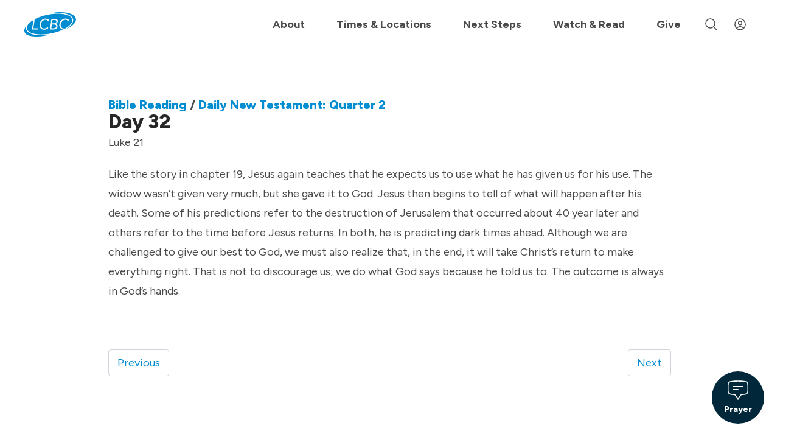

--- FILE ---
content_type: text/html; charset=utf-8
request_url: https://www.lcbcchurch.com/bible-reading/the-bible-recap/day-32
body_size: 42414
content:
<!DOCTYPE html>
<html lang="en">
<head><meta charset="utf-8" /><script type="text/javascript">window.NREUM||(NREUM={});NREUM.info = {"beacon":"bam.nr-data.net","errorBeacon":"bam.nr-data.net","licenseKey":"NRJS-7ab8d70fd4b8a6ef6cf","applicationID":"578201814","transactionName":"blYHY0NXX0cCUhELC1ccJGRhGUVcBlwAEUtVUAdUHlpQTQxEERFLX0YJW0ZfVUALHwQRFEE=","queueTime":0,"applicationTime":257,"agent":"","atts":""}</script><script type="text/javascript">(window.NREUM||(NREUM={})).init={privacy:{cookies_enabled:true},ajax:{deny_list:[]},feature_flags:["soft_nav"],distributed_tracing:{enabled:true}};(window.NREUM||(NREUM={})).loader_config={agentID:"578202370",accountID:"2814601",trustKey:"2814601",xpid:"Vg4GVVBTCRAFU1lQBwAPV1A=",licenseKey:"NRJS-7ab8d70fd4b8a6ef6cf",applicationID:"578201814",browserID:"578202370"};;/*! For license information please see nr-loader-spa-1.308.0.min.js.LICENSE.txt */
(()=>{var e,t,r={384:(e,t,r)=>{"use strict";r.d(t,{NT:()=>a,US:()=>u,Zm:()=>o,bQ:()=>d,dV:()=>c,pV:()=>l});var n=r(6154),i=r(1863),s=r(1910);const a={beacon:"bam.nr-data.net",errorBeacon:"bam.nr-data.net"};function o(){return n.gm.NREUM||(n.gm.NREUM={}),void 0===n.gm.newrelic&&(n.gm.newrelic=n.gm.NREUM),n.gm.NREUM}function c(){let e=o();return e.o||(e.o={ST:n.gm.setTimeout,SI:n.gm.setImmediate||n.gm.setInterval,CT:n.gm.clearTimeout,XHR:n.gm.XMLHttpRequest,REQ:n.gm.Request,EV:n.gm.Event,PR:n.gm.Promise,MO:n.gm.MutationObserver,FETCH:n.gm.fetch,WS:n.gm.WebSocket},(0,s.i)(...Object.values(e.o))),e}function d(e,t){let r=o();r.initializedAgents??={},t.initializedAt={ms:(0,i.t)(),date:new Date},r.initializedAgents[e]=t}function u(e,t){o()[e]=t}function l(){return function(){let e=o();const t=e.info||{};e.info={beacon:a.beacon,errorBeacon:a.errorBeacon,...t}}(),function(){let e=o();const t=e.init||{};e.init={...t}}(),c(),function(){let e=o();const t=e.loader_config||{};e.loader_config={...t}}(),o()}},782:(e,t,r)=>{"use strict";r.d(t,{T:()=>n});const n=r(860).K7.pageViewTiming},860:(e,t,r)=>{"use strict";r.d(t,{$J:()=>u,K7:()=>c,P3:()=>d,XX:()=>i,Yy:()=>o,df:()=>s,qY:()=>n,v4:()=>a});const n="events",i="jserrors",s="browser/blobs",a="rum",o="browser/logs",c={ajax:"ajax",genericEvents:"generic_events",jserrors:i,logging:"logging",metrics:"metrics",pageAction:"page_action",pageViewEvent:"page_view_event",pageViewTiming:"page_view_timing",sessionReplay:"session_replay",sessionTrace:"session_trace",softNav:"soft_navigations",spa:"spa"},d={[c.pageViewEvent]:1,[c.pageViewTiming]:2,[c.metrics]:3,[c.jserrors]:4,[c.spa]:5,[c.ajax]:6,[c.sessionTrace]:7,[c.softNav]:8,[c.sessionReplay]:9,[c.logging]:10,[c.genericEvents]:11},u={[c.pageViewEvent]:a,[c.pageViewTiming]:n,[c.ajax]:n,[c.spa]:n,[c.softNav]:n,[c.metrics]:i,[c.jserrors]:i,[c.sessionTrace]:s,[c.sessionReplay]:s,[c.logging]:o,[c.genericEvents]:"ins"}},944:(e,t,r)=>{"use strict";r.d(t,{R:()=>i});var n=r(3241);function i(e,t){"function"==typeof console.debug&&(console.debug("New Relic Warning: https://github.com/newrelic/newrelic-browser-agent/blob/main/docs/warning-codes.md#".concat(e),t),(0,n.W)({agentIdentifier:null,drained:null,type:"data",name:"warn",feature:"warn",data:{code:e,secondary:t}}))}},993:(e,t,r)=>{"use strict";r.d(t,{A$:()=>s,ET:()=>a,TZ:()=>o,p_:()=>i});var n=r(860);const i={ERROR:"ERROR",WARN:"WARN",INFO:"INFO",DEBUG:"DEBUG",TRACE:"TRACE"},s={OFF:0,ERROR:1,WARN:2,INFO:3,DEBUG:4,TRACE:5},a="log",o=n.K7.logging},1541:(e,t,r)=>{"use strict";r.d(t,{U:()=>i,f:()=>n});const n={MFE:"MFE",BA:"BA"};function i(e,t){if(2!==t?.harvestEndpointVersion)return{};const r=t.agentRef.runtime.appMetadata.agents[0].entityGuid;return e?{"source.id":e.id,"source.name":e.name,"source.type":e.type,"parent.id":e.parent?.id||r,"parent.type":e.parent?.type||n.BA}:{"entity.guid":r,appId:t.agentRef.info.applicationID}}},1687:(e,t,r)=>{"use strict";r.d(t,{Ak:()=>d,Ze:()=>h,x3:()=>u});var n=r(3241),i=r(7836),s=r(3606),a=r(860),o=r(2646);const c={};function d(e,t){const r={staged:!1,priority:a.P3[t]||0};l(e),c[e].get(t)||c[e].set(t,r)}function u(e,t){e&&c[e]&&(c[e].get(t)&&c[e].delete(t),p(e,t,!1),c[e].size&&f(e))}function l(e){if(!e)throw new Error("agentIdentifier required");c[e]||(c[e]=new Map)}function h(e="",t="feature",r=!1){if(l(e),!e||!c[e].get(t)||r)return p(e,t);c[e].get(t).staged=!0,f(e)}function f(e){const t=Array.from(c[e]);t.every(([e,t])=>t.staged)&&(t.sort((e,t)=>e[1].priority-t[1].priority),t.forEach(([t])=>{c[e].delete(t),p(e,t)}))}function p(e,t,r=!0){const a=e?i.ee.get(e):i.ee,c=s.i.handlers;if(!a.aborted&&a.backlog&&c){if((0,n.W)({agentIdentifier:e,type:"lifecycle",name:"drain",feature:t}),r){const e=a.backlog[t],r=c[t];if(r){for(let t=0;e&&t<e.length;++t)g(e[t],r);Object.entries(r).forEach(([e,t])=>{Object.values(t||{}).forEach(t=>{t[0]?.on&&t[0]?.context()instanceof o.y&&t[0].on(e,t[1])})})}}a.isolatedBacklog||delete c[t],a.backlog[t]=null,a.emit("drain-"+t,[])}}function g(e,t){var r=e[1];Object.values(t[r]||{}).forEach(t=>{var r=e[0];if(t[0]===r){var n=t[1],i=e[3],s=e[2];n.apply(i,s)}})}},1738:(e,t,r)=>{"use strict";r.d(t,{U:()=>f,Y:()=>h});var n=r(3241),i=r(9908),s=r(1863),a=r(944),o=r(5701),c=r(3969),d=r(8362),u=r(860),l=r(4261);function h(e,t,r,s){const h=s||r;!h||h[e]&&h[e]!==d.d.prototype[e]||(h[e]=function(){(0,i.p)(c.xV,["API/"+e+"/called"],void 0,u.K7.metrics,r.ee),(0,n.W)({agentIdentifier:r.agentIdentifier,drained:!!o.B?.[r.agentIdentifier],type:"data",name:"api",feature:l.Pl+e,data:{}});try{return t.apply(this,arguments)}catch(e){(0,a.R)(23,e)}})}function f(e,t,r,n,a){const o=e.info;null===r?delete o.jsAttributes[t]:o.jsAttributes[t]=r,(a||null===r)&&(0,i.p)(l.Pl+n,[(0,s.t)(),t,r],void 0,"session",e.ee)}},1741:(e,t,r)=>{"use strict";r.d(t,{W:()=>s});var n=r(944),i=r(4261);class s{#e(e,...t){if(this[e]!==s.prototype[e])return this[e](...t);(0,n.R)(35,e)}addPageAction(e,t){return this.#e(i.hG,e,t)}register(e){return this.#e(i.eY,e)}recordCustomEvent(e,t){return this.#e(i.fF,e,t)}setPageViewName(e,t){return this.#e(i.Fw,e,t)}setCustomAttribute(e,t,r){return this.#e(i.cD,e,t,r)}noticeError(e,t){return this.#e(i.o5,e,t)}setUserId(e,t=!1){return this.#e(i.Dl,e,t)}setApplicationVersion(e){return this.#e(i.nb,e)}setErrorHandler(e){return this.#e(i.bt,e)}addRelease(e,t){return this.#e(i.k6,e,t)}log(e,t){return this.#e(i.$9,e,t)}start(){return this.#e(i.d3)}finished(e){return this.#e(i.BL,e)}recordReplay(){return this.#e(i.CH)}pauseReplay(){return this.#e(i.Tb)}addToTrace(e){return this.#e(i.U2,e)}setCurrentRouteName(e){return this.#e(i.PA,e)}interaction(e){return this.#e(i.dT,e)}wrapLogger(e,t,r){return this.#e(i.Wb,e,t,r)}measure(e,t){return this.#e(i.V1,e,t)}consent(e){return this.#e(i.Pv,e)}}},1863:(e,t,r)=>{"use strict";function n(){return Math.floor(performance.now())}r.d(t,{t:()=>n})},1910:(e,t,r)=>{"use strict";r.d(t,{i:()=>s});var n=r(944);const i=new Map;function s(...e){return e.every(e=>{if(i.has(e))return i.get(e);const t="function"==typeof e?e.toString():"",r=t.includes("[native code]"),s=t.includes("nrWrapper");return r||s||(0,n.R)(64,e?.name||t),i.set(e,r),r})}},2555:(e,t,r)=>{"use strict";r.d(t,{D:()=>o,f:()=>a});var n=r(384),i=r(8122);const s={beacon:n.NT.beacon,errorBeacon:n.NT.errorBeacon,licenseKey:void 0,applicationID:void 0,sa:void 0,queueTime:void 0,applicationTime:void 0,ttGuid:void 0,user:void 0,account:void 0,product:void 0,extra:void 0,jsAttributes:{},userAttributes:void 0,atts:void 0,transactionName:void 0,tNamePlain:void 0};function a(e){try{return!!e.licenseKey&&!!e.errorBeacon&&!!e.applicationID}catch(e){return!1}}const o=e=>(0,i.a)(e,s)},2614:(e,t,r)=>{"use strict";r.d(t,{BB:()=>a,H3:()=>n,g:()=>d,iL:()=>c,tS:()=>o,uh:()=>i,wk:()=>s});const n="NRBA",i="SESSION",s=144e5,a=18e5,o={STARTED:"session-started",PAUSE:"session-pause",RESET:"session-reset",RESUME:"session-resume",UPDATE:"session-update"},c={SAME_TAB:"same-tab",CROSS_TAB:"cross-tab"},d={OFF:0,FULL:1,ERROR:2}},2646:(e,t,r)=>{"use strict";r.d(t,{y:()=>n});class n{constructor(e){this.contextId=e}}},2843:(e,t,r)=>{"use strict";r.d(t,{G:()=>s,u:()=>i});var n=r(3878);function i(e,t=!1,r,i){(0,n.DD)("visibilitychange",function(){if(t)return void("hidden"===document.visibilityState&&e());e(document.visibilityState)},r,i)}function s(e,t,r){(0,n.sp)("pagehide",e,t,r)}},3241:(e,t,r)=>{"use strict";r.d(t,{W:()=>s});var n=r(6154);const i="newrelic";function s(e={}){try{n.gm.dispatchEvent(new CustomEvent(i,{detail:e}))}catch(e){}}},3304:(e,t,r)=>{"use strict";r.d(t,{A:()=>s});var n=r(7836);const i=()=>{const e=new WeakSet;return(t,r)=>{if("object"==typeof r&&null!==r){if(e.has(r))return;e.add(r)}return r}};function s(e){try{return JSON.stringify(e,i())??""}catch(e){try{n.ee.emit("internal-error",[e])}catch(e){}return""}}},3333:(e,t,r)=>{"use strict";r.d(t,{$v:()=>u,TZ:()=>n,Xh:()=>c,Zp:()=>i,kd:()=>d,mq:()=>o,nf:()=>a,qN:()=>s});const n=r(860).K7.genericEvents,i=["auxclick","click","copy","keydown","paste","scrollend"],s=["focus","blur"],a=4,o=1e3,c=2e3,d=["PageAction","UserAction","BrowserPerformance"],u={RESOURCES:"experimental.resources",REGISTER:"register"}},3434:(e,t,r)=>{"use strict";r.d(t,{Jt:()=>s,YM:()=>d});var n=r(7836),i=r(5607);const s="nr@original:".concat(i.W),a=50;var o=Object.prototype.hasOwnProperty,c=!1;function d(e,t){return e||(e=n.ee),r.inPlace=function(e,t,n,i,s){n||(n="");const a="-"===n.charAt(0);for(let o=0;o<t.length;o++){const c=t[o],d=e[c];l(d)||(e[c]=r(d,a?c+n:n,i,c,s))}},r.flag=s,r;function r(t,r,n,c,d){return l(t)?t:(r||(r=""),nrWrapper[s]=t,function(e,t,r){if(Object.defineProperty&&Object.keys)try{return Object.keys(e).forEach(function(r){Object.defineProperty(t,r,{get:function(){return e[r]},set:function(t){return e[r]=t,t}})}),t}catch(e){u([e],r)}for(var n in e)o.call(e,n)&&(t[n]=e[n])}(t,nrWrapper,e),nrWrapper);function nrWrapper(){var s,o,l,h;let f;try{o=this,s=[...arguments],l="function"==typeof n?n(s,o):n||{}}catch(t){u([t,"",[s,o,c],l],e)}i(r+"start",[s,o,c],l,d);const p=performance.now();let g;try{return h=t.apply(o,s),g=performance.now(),h}catch(e){throw g=performance.now(),i(r+"err",[s,o,e],l,d),f=e,f}finally{const e=g-p,t={start:p,end:g,duration:e,isLongTask:e>=a,methodName:c,thrownError:f};t.isLongTask&&i("long-task",[t,o],l,d),i(r+"end",[s,o,h],l,d)}}}function i(r,n,i,s){if(!c||t){var a=c;c=!0;try{e.emit(r,n,i,t,s)}catch(t){u([t,r,n,i],e)}c=a}}}function u(e,t){t||(t=n.ee);try{t.emit("internal-error",e)}catch(e){}}function l(e){return!(e&&"function"==typeof e&&e.apply&&!e[s])}},3606:(e,t,r)=>{"use strict";r.d(t,{i:()=>s});var n=r(9908);s.on=a;var i=s.handlers={};function s(e,t,r,s){a(s||n.d,i,e,t,r)}function a(e,t,r,i,s){s||(s="feature"),e||(e=n.d);var a=t[s]=t[s]||{};(a[r]=a[r]||[]).push([e,i])}},3738:(e,t,r)=>{"use strict";r.d(t,{He:()=>i,Kp:()=>o,Lc:()=>d,Rz:()=>u,TZ:()=>n,bD:()=>s,d3:()=>a,jx:()=>l,sl:()=>h,uP:()=>c});const n=r(860).K7.sessionTrace,i="bstResource",s="resource",a="-start",o="-end",c="fn"+a,d="fn"+o,u="pushState",l=1e3,h=3e4},3785:(e,t,r)=>{"use strict";r.d(t,{R:()=>c,b:()=>d});var n=r(9908),i=r(1863),s=r(860),a=r(3969),o=r(993);function c(e,t,r={},c=o.p_.INFO,d=!0,u,l=(0,i.t)()){(0,n.p)(a.xV,["API/logging/".concat(c.toLowerCase(),"/called")],void 0,s.K7.metrics,e),(0,n.p)(o.ET,[l,t,r,c,d,u],void 0,s.K7.logging,e)}function d(e){return"string"==typeof e&&Object.values(o.p_).some(t=>t===e.toUpperCase().trim())}},3878:(e,t,r)=>{"use strict";function n(e,t){return{capture:e,passive:!1,signal:t}}function i(e,t,r=!1,i){window.addEventListener(e,t,n(r,i))}function s(e,t,r=!1,i){document.addEventListener(e,t,n(r,i))}r.d(t,{DD:()=>s,jT:()=>n,sp:()=>i})},3962:(e,t,r)=>{"use strict";r.d(t,{AM:()=>a,O2:()=>l,OV:()=>s,Qu:()=>h,TZ:()=>c,ih:()=>f,pP:()=>o,t1:()=>u,tC:()=>i,wD:()=>d});var n=r(860);const i=["click","keydown","submit"],s="popstate",a="api",o="initialPageLoad",c=n.K7.softNav,d=5e3,u=500,l={INITIAL_PAGE_LOAD:"",ROUTE_CHANGE:1,UNSPECIFIED:2},h={INTERACTION:1,AJAX:2,CUSTOM_END:3,CUSTOM_TRACER:4},f={IP:"in progress",PF:"pending finish",FIN:"finished",CAN:"cancelled"}},3969:(e,t,r)=>{"use strict";r.d(t,{TZ:()=>n,XG:()=>o,rs:()=>i,xV:()=>a,z_:()=>s});const n=r(860).K7.metrics,i="sm",s="cm",a="storeSupportabilityMetrics",o="storeEventMetrics"},4234:(e,t,r)=>{"use strict";r.d(t,{W:()=>s});var n=r(7836),i=r(1687);class s{constructor(e,t){this.agentIdentifier=e,this.ee=n.ee.get(e),this.featureName=t,this.blocked=!1}deregisterDrain(){(0,i.x3)(this.agentIdentifier,this.featureName)}}},4261:(e,t,r)=>{"use strict";r.d(t,{$9:()=>u,BL:()=>c,CH:()=>p,Dl:()=>R,Fw:()=>w,PA:()=>v,Pl:()=>n,Pv:()=>A,Tb:()=>h,U2:()=>a,V1:()=>E,Wb:()=>T,bt:()=>y,cD:()=>b,d3:()=>x,dT:()=>d,eY:()=>g,fF:()=>f,hG:()=>s,hw:()=>i,k6:()=>o,nb:()=>m,o5:()=>l});const n="api-",i=n+"ixn-",s="addPageAction",a="addToTrace",o="addRelease",c="finished",d="interaction",u="log",l="noticeError",h="pauseReplay",f="recordCustomEvent",p="recordReplay",g="register",m="setApplicationVersion",v="setCurrentRouteName",b="setCustomAttribute",y="setErrorHandler",w="setPageViewName",R="setUserId",x="start",T="wrapLogger",E="measure",A="consent"},5205:(e,t,r)=>{"use strict";r.d(t,{j:()=>S});var n=r(384),i=r(1741);var s=r(2555),a=r(3333);const o=e=>{if(!e||"string"!=typeof e)return!1;try{document.createDocumentFragment().querySelector(e)}catch{return!1}return!0};var c=r(2614),d=r(944),u=r(8122);const l="[data-nr-mask]",h=e=>(0,u.a)(e,(()=>{const e={feature_flags:[],experimental:{allow_registered_children:!1,resources:!1},mask_selector:"*",block_selector:"[data-nr-block]",mask_input_options:{color:!1,date:!1,"datetime-local":!1,email:!1,month:!1,number:!1,range:!1,search:!1,tel:!1,text:!1,time:!1,url:!1,week:!1,textarea:!1,select:!1,password:!0}};return{ajax:{deny_list:void 0,block_internal:!0,enabled:!0,autoStart:!0},api:{get allow_registered_children(){return e.feature_flags.includes(a.$v.REGISTER)||e.experimental.allow_registered_children},set allow_registered_children(t){e.experimental.allow_registered_children=t},duplicate_registered_data:!1},browser_consent_mode:{enabled:!1},distributed_tracing:{enabled:void 0,exclude_newrelic_header:void 0,cors_use_newrelic_header:void 0,cors_use_tracecontext_headers:void 0,allowed_origins:void 0},get feature_flags(){return e.feature_flags},set feature_flags(t){e.feature_flags=t},generic_events:{enabled:!0,autoStart:!0},harvest:{interval:30},jserrors:{enabled:!0,autoStart:!0},logging:{enabled:!0,autoStart:!0},metrics:{enabled:!0,autoStart:!0},obfuscate:void 0,page_action:{enabled:!0},page_view_event:{enabled:!0,autoStart:!0},page_view_timing:{enabled:!0,autoStart:!0},performance:{capture_marks:!1,capture_measures:!1,capture_detail:!0,resources:{get enabled(){return e.feature_flags.includes(a.$v.RESOURCES)||e.experimental.resources},set enabled(t){e.experimental.resources=t},asset_types:[],first_party_domains:[],ignore_newrelic:!0}},privacy:{cookies_enabled:!0},proxy:{assets:void 0,beacon:void 0},session:{expiresMs:c.wk,inactiveMs:c.BB},session_replay:{autoStart:!0,enabled:!1,preload:!1,sampling_rate:10,error_sampling_rate:100,collect_fonts:!1,inline_images:!1,fix_stylesheets:!0,mask_all_inputs:!0,get mask_text_selector(){return e.mask_selector},set mask_text_selector(t){o(t)?e.mask_selector="".concat(t,",").concat(l):""===t||null===t?e.mask_selector=l:(0,d.R)(5,t)},get block_class(){return"nr-block"},get ignore_class(){return"nr-ignore"},get mask_text_class(){return"nr-mask"},get block_selector(){return e.block_selector},set block_selector(t){o(t)?e.block_selector+=",".concat(t):""!==t&&(0,d.R)(6,t)},get mask_input_options(){return e.mask_input_options},set mask_input_options(t){t&&"object"==typeof t?e.mask_input_options={...t,password:!0}:(0,d.R)(7,t)}},session_trace:{enabled:!0,autoStart:!0},soft_navigations:{enabled:!0,autoStart:!0},spa:{enabled:!0,autoStart:!0},ssl:void 0,user_actions:{enabled:!0,elementAttributes:["id","className","tagName","type"]}}})());var f=r(6154),p=r(9324);let g=0;const m={buildEnv:p.F3,distMethod:p.Xs,version:p.xv,originTime:f.WN},v={consented:!1},b={appMetadata:{},get consented(){return this.session?.state?.consent||v.consented},set consented(e){v.consented=e},customTransaction:void 0,denyList:void 0,disabled:!1,harvester:void 0,isolatedBacklog:!1,isRecording:!1,loaderType:void 0,maxBytes:3e4,obfuscator:void 0,onerror:void 0,ptid:void 0,releaseIds:{},session:void 0,timeKeeper:void 0,registeredEntities:[],jsAttributesMetadata:{bytes:0},get harvestCount(){return++g}},y=e=>{const t=(0,u.a)(e,b),r=Object.keys(m).reduce((e,t)=>(e[t]={value:m[t],writable:!1,configurable:!0,enumerable:!0},e),{});return Object.defineProperties(t,r)};var w=r(5701);const R=e=>{const t=e.startsWith("http");e+="/",r.p=t?e:"https://"+e};var x=r(7836),T=r(3241);const E={accountID:void 0,trustKey:void 0,agentID:void 0,licenseKey:void 0,applicationID:void 0,xpid:void 0},A=e=>(0,u.a)(e,E),_=new Set;function S(e,t={},r,a){let{init:o,info:c,loader_config:d,runtime:u={},exposed:l=!0}=t;if(!c){const e=(0,n.pV)();o=e.init,c=e.info,d=e.loader_config}e.init=h(o||{}),e.loader_config=A(d||{}),c.jsAttributes??={},f.bv&&(c.jsAttributes.isWorker=!0),e.info=(0,s.D)(c);const p=e.init,g=[c.beacon,c.errorBeacon];_.has(e.agentIdentifier)||(p.proxy.assets&&(R(p.proxy.assets),g.push(p.proxy.assets)),p.proxy.beacon&&g.push(p.proxy.beacon),e.beacons=[...g],function(e){const t=(0,n.pV)();Object.getOwnPropertyNames(i.W.prototype).forEach(r=>{const n=i.W.prototype[r];if("function"!=typeof n||"constructor"===n)return;let s=t[r];e[r]&&!1!==e.exposed&&"micro-agent"!==e.runtime?.loaderType&&(t[r]=(...t)=>{const n=e[r](...t);return s?s(...t):n})})}(e),(0,n.US)("activatedFeatures",w.B)),u.denyList=[...p.ajax.deny_list||[],...p.ajax.block_internal?g:[]],u.ptid=e.agentIdentifier,u.loaderType=r,e.runtime=y(u),_.has(e.agentIdentifier)||(e.ee=x.ee.get(e.agentIdentifier),e.exposed=l,(0,T.W)({agentIdentifier:e.agentIdentifier,drained:!!w.B?.[e.agentIdentifier],type:"lifecycle",name:"initialize",feature:void 0,data:e.config})),_.add(e.agentIdentifier)}},5270:(e,t,r)=>{"use strict";r.d(t,{Aw:()=>a,SR:()=>s,rF:()=>o});var n=r(384),i=r(7767);function s(e){return!!(0,n.dV)().o.MO&&(0,i.V)(e)&&!0===e?.session_trace.enabled}function a(e){return!0===e?.session_replay.preload&&s(e)}function o(e,t){try{if("string"==typeof t?.type){if("password"===t.type.toLowerCase())return"*".repeat(e?.length||0);if(void 0!==t?.dataset?.nrUnmask||t?.classList?.contains("nr-unmask"))return e}}catch(e){}return"string"==typeof e?e.replace(/[\S]/g,"*"):"*".repeat(e?.length||0)}},5289:(e,t,r)=>{"use strict";r.d(t,{GG:()=>a,Qr:()=>c,sB:()=>o});var n=r(3878),i=r(6389);function s(){return"undefined"==typeof document||"complete"===document.readyState}function a(e,t){if(s())return e();const r=(0,i.J)(e),a=setInterval(()=>{s()&&(clearInterval(a),r())},500);(0,n.sp)("load",r,t)}function o(e){if(s())return e();(0,n.DD)("DOMContentLoaded",e)}function c(e){if(s())return e();(0,n.sp)("popstate",e)}},5607:(e,t,r)=>{"use strict";r.d(t,{W:()=>n});const n=(0,r(9566).bz)()},5701:(e,t,r)=>{"use strict";r.d(t,{B:()=>s,t:()=>a});var n=r(3241);const i=new Set,s={};function a(e,t){const r=t.agentIdentifier;s[r]??={},e&&"object"==typeof e&&(i.has(r)||(t.ee.emit("rumresp",[e]),s[r]=e,i.add(r),(0,n.W)({agentIdentifier:r,loaded:!0,drained:!0,type:"lifecycle",name:"load",feature:void 0,data:e})))}},6154:(e,t,r)=>{"use strict";r.d(t,{OF:()=>d,RI:()=>i,WN:()=>h,bv:()=>s,eN:()=>f,gm:()=>a,lR:()=>l,m:()=>c,mw:()=>o,sb:()=>u});var n=r(1863);const i="undefined"!=typeof window&&!!window.document,s="undefined"!=typeof WorkerGlobalScope&&("undefined"!=typeof self&&self instanceof WorkerGlobalScope&&self.navigator instanceof WorkerNavigator||"undefined"!=typeof globalThis&&globalThis instanceof WorkerGlobalScope&&globalThis.navigator instanceof WorkerNavigator),a=i?window:"undefined"!=typeof WorkerGlobalScope&&("undefined"!=typeof self&&self instanceof WorkerGlobalScope&&self||"undefined"!=typeof globalThis&&globalThis instanceof WorkerGlobalScope&&globalThis),o=Boolean("hidden"===a?.document?.visibilityState),c=""+a?.location,d=/iPad|iPhone|iPod/.test(a.navigator?.userAgent),u=d&&"undefined"==typeof SharedWorker,l=(()=>{const e=a.navigator?.userAgent?.match(/Firefox[/\s](\d+\.\d+)/);return Array.isArray(e)&&e.length>=2?+e[1]:0})(),h=Date.now()-(0,n.t)(),f=()=>"undefined"!=typeof PerformanceNavigationTiming&&a?.performance?.getEntriesByType("navigation")?.[0]?.responseStart},6344:(e,t,r)=>{"use strict";r.d(t,{BB:()=>u,Qb:()=>l,TZ:()=>i,Ug:()=>a,Vh:()=>s,_s:()=>o,bc:()=>d,yP:()=>c});var n=r(2614);const i=r(860).K7.sessionReplay,s="errorDuringReplay",a=.12,o={DomContentLoaded:0,Load:1,FullSnapshot:2,IncrementalSnapshot:3,Meta:4,Custom:5},c={[n.g.ERROR]:15e3,[n.g.FULL]:3e5,[n.g.OFF]:0},d={RESET:{message:"Session was reset",sm:"Reset"},IMPORT:{message:"Recorder failed to import",sm:"Import"},TOO_MANY:{message:"429: Too Many Requests",sm:"Too-Many"},TOO_BIG:{message:"Payload was too large",sm:"Too-Big"},CROSS_TAB:{message:"Session Entity was set to OFF on another tab",sm:"Cross-Tab"},ENTITLEMENTS:{message:"Session Replay is not allowed and will not be started",sm:"Entitlement"}},u=5e3,l={API:"api",RESUME:"resume",SWITCH_TO_FULL:"switchToFull",INITIALIZE:"initialize",PRELOAD:"preload"}},6389:(e,t,r)=>{"use strict";function n(e,t=500,r={}){const n=r?.leading||!1;let i;return(...r)=>{n&&void 0===i&&(e.apply(this,r),i=setTimeout(()=>{i=clearTimeout(i)},t)),n||(clearTimeout(i),i=setTimeout(()=>{e.apply(this,r)},t))}}function i(e){let t=!1;return(...r)=>{t||(t=!0,e.apply(this,r))}}r.d(t,{J:()=>i,s:()=>n})},6630:(e,t,r)=>{"use strict";r.d(t,{T:()=>n});const n=r(860).K7.pageViewEvent},6774:(e,t,r)=>{"use strict";r.d(t,{T:()=>n});const n=r(860).K7.jserrors},7295:(e,t,r)=>{"use strict";r.d(t,{Xv:()=>a,gX:()=>i,iW:()=>s});var n=[];function i(e){if(!e||s(e))return!1;if(0===n.length)return!0;if("*"===n[0].hostname)return!1;for(var t=0;t<n.length;t++){var r=n[t];if(r.hostname.test(e.hostname)&&r.pathname.test(e.pathname))return!1}return!0}function s(e){return void 0===e.hostname}function a(e){if(n=[],e&&e.length)for(var t=0;t<e.length;t++){let r=e[t];if(!r)continue;if("*"===r)return void(n=[{hostname:"*"}]);0===r.indexOf("http://")?r=r.substring(7):0===r.indexOf("https://")&&(r=r.substring(8));const i=r.indexOf("/");let s,a;i>0?(s=r.substring(0,i),a=r.substring(i)):(s=r,a="*");let[c]=s.split(":");n.push({hostname:o(c),pathname:o(a,!0)})}}function o(e,t=!1){const r=e.replace(/[.+?^${}()|[\]\\]/g,e=>"\\"+e).replace(/\*/g,".*?");return new RegExp((t?"^":"")+r+"$")}},7485:(e,t,r)=>{"use strict";r.d(t,{D:()=>i});var n=r(6154);function i(e){if(0===(e||"").indexOf("data:"))return{protocol:"data"};try{const t=new URL(e,location.href),r={port:t.port,hostname:t.hostname,pathname:t.pathname,search:t.search,protocol:t.protocol.slice(0,t.protocol.indexOf(":")),sameOrigin:t.protocol===n.gm?.location?.protocol&&t.host===n.gm?.location?.host};return r.port&&""!==r.port||("http:"===t.protocol&&(r.port="80"),"https:"===t.protocol&&(r.port="443")),r.pathname&&""!==r.pathname?r.pathname.startsWith("/")||(r.pathname="/".concat(r.pathname)):r.pathname="/",r}catch(e){return{}}}},7699:(e,t,r)=>{"use strict";r.d(t,{It:()=>s,KC:()=>o,No:()=>i,qh:()=>a});var n=r(860);const i=16e3,s=1e6,a="SESSION_ERROR",o={[n.K7.logging]:!0,[n.K7.genericEvents]:!1,[n.K7.jserrors]:!1,[n.K7.ajax]:!1}},7767:(e,t,r)=>{"use strict";r.d(t,{V:()=>i});var n=r(6154);const i=e=>n.RI&&!0===e?.privacy.cookies_enabled},7836:(e,t,r)=>{"use strict";r.d(t,{P:()=>o,ee:()=>c});var n=r(384),i=r(8990),s=r(2646),a=r(5607);const o="nr@context:".concat(a.W),c=function e(t,r){var n={},a={},u={},l=!1;try{l=16===r.length&&d.initializedAgents?.[r]?.runtime.isolatedBacklog}catch(e){}var h={on:p,addEventListener:p,removeEventListener:function(e,t){var r=n[e];if(!r)return;for(var i=0;i<r.length;i++)r[i]===t&&r.splice(i,1)},emit:function(e,r,n,i,s){!1!==s&&(s=!0);if(c.aborted&&!i)return;t&&s&&t.emit(e,r,n);var o=f(n);g(e).forEach(e=>{e.apply(o,r)});var d=v()[a[e]];d&&d.push([h,e,r,o]);return o},get:m,listeners:g,context:f,buffer:function(e,t){const r=v();if(t=t||"feature",h.aborted)return;Object.entries(e||{}).forEach(([e,n])=>{a[n]=t,t in r||(r[t]=[])})},abort:function(){h._aborted=!0,Object.keys(h.backlog).forEach(e=>{delete h.backlog[e]})},isBuffering:function(e){return!!v()[a[e]]},debugId:r,backlog:l?{}:t&&"object"==typeof t.backlog?t.backlog:{},isolatedBacklog:l};return Object.defineProperty(h,"aborted",{get:()=>{let e=h._aborted||!1;return e||(t&&(e=t.aborted),e)}}),h;function f(e){return e&&e instanceof s.y?e:e?(0,i.I)(e,o,()=>new s.y(o)):new s.y(o)}function p(e,t){n[e]=g(e).concat(t)}function g(e){return n[e]||[]}function m(t){return u[t]=u[t]||e(h,t)}function v(){return h.backlog}}(void 0,"globalEE"),d=(0,n.Zm)();d.ee||(d.ee=c)},8122:(e,t,r)=>{"use strict";r.d(t,{a:()=>i});var n=r(944);function i(e,t){try{if(!e||"object"!=typeof e)return(0,n.R)(3);if(!t||"object"!=typeof t)return(0,n.R)(4);const r=Object.create(Object.getPrototypeOf(t),Object.getOwnPropertyDescriptors(t)),s=0===Object.keys(r).length?e:r;for(let a in s)if(void 0!==e[a])try{if(null===e[a]){r[a]=null;continue}Array.isArray(e[a])&&Array.isArray(t[a])?r[a]=Array.from(new Set([...e[a],...t[a]])):"object"==typeof e[a]&&"object"==typeof t[a]?r[a]=i(e[a],t[a]):r[a]=e[a]}catch(e){r[a]||(0,n.R)(1,e)}return r}catch(e){(0,n.R)(2,e)}}},8139:(e,t,r)=>{"use strict";r.d(t,{u:()=>h});var n=r(7836),i=r(3434),s=r(8990),a=r(6154);const o={},c=a.gm.XMLHttpRequest,d="addEventListener",u="removeEventListener",l="nr@wrapped:".concat(n.P);function h(e){var t=function(e){return(e||n.ee).get("events")}(e);if(o[t.debugId]++)return t;o[t.debugId]=1;var r=(0,i.YM)(t,!0);function h(e){r.inPlace(e,[d,u],"-",p)}function p(e,t){return e[1]}return"getPrototypeOf"in Object&&(a.RI&&f(document,h),c&&f(c.prototype,h),f(a.gm,h)),t.on(d+"-start",function(e,t){var n=e[1];if(null!==n&&("function"==typeof n||"object"==typeof n)&&"newrelic"!==e[0]){var i=(0,s.I)(n,l,function(){var e={object:function(){if("function"!=typeof n.handleEvent)return;return n.handleEvent.apply(n,arguments)},function:n}[typeof n];return e?r(e,"fn-",null,e.name||"anonymous"):n});this.wrapped=e[1]=i}}),t.on(u+"-start",function(e){e[1]=this.wrapped||e[1]}),t}function f(e,t,...r){let n=e;for(;"object"==typeof n&&!Object.prototype.hasOwnProperty.call(n,d);)n=Object.getPrototypeOf(n);n&&t(n,...r)}},8362:(e,t,r)=>{"use strict";r.d(t,{d:()=>s});var n=r(9566),i=r(1741);class s extends i.W{agentIdentifier=(0,n.LA)(16)}},8374:(e,t,r)=>{r.nc=(()=>{try{return document?.currentScript?.nonce}catch(e){}return""})()},8990:(e,t,r)=>{"use strict";r.d(t,{I:()=>i});var n=Object.prototype.hasOwnProperty;function i(e,t,r){if(n.call(e,t))return e[t];var i=r();if(Object.defineProperty&&Object.keys)try{return Object.defineProperty(e,t,{value:i,writable:!0,enumerable:!1}),i}catch(e){}return e[t]=i,i}},9119:(e,t,r)=>{"use strict";r.d(t,{L:()=>s});var n=/([^?#]*)[^#]*(#[^?]*|$).*/,i=/([^?#]*)().*/;function s(e,t){return e?e.replace(t?n:i,"$1$2"):e}},9300:(e,t,r)=>{"use strict";r.d(t,{T:()=>n});const n=r(860).K7.ajax},9324:(e,t,r)=>{"use strict";r.d(t,{AJ:()=>a,F3:()=>i,Xs:()=>s,Yq:()=>o,xv:()=>n});const n="1.308.0",i="PROD",s="CDN",a="@newrelic/rrweb",o="1.0.1"},9566:(e,t,r)=>{"use strict";r.d(t,{LA:()=>o,ZF:()=>c,bz:()=>a,el:()=>d});var n=r(6154);const i="xxxxxxxx-xxxx-4xxx-yxxx-xxxxxxxxxxxx";function s(e,t){return e?15&e[t]:16*Math.random()|0}function a(){const e=n.gm?.crypto||n.gm?.msCrypto;let t,r=0;return e&&e.getRandomValues&&(t=e.getRandomValues(new Uint8Array(30))),i.split("").map(e=>"x"===e?s(t,r++).toString(16):"y"===e?(3&s()|8).toString(16):e).join("")}function o(e){const t=n.gm?.crypto||n.gm?.msCrypto;let r,i=0;t&&t.getRandomValues&&(r=t.getRandomValues(new Uint8Array(e)));const a=[];for(var o=0;o<e;o++)a.push(s(r,i++).toString(16));return a.join("")}function c(){return o(16)}function d(){return o(32)}},9908:(e,t,r)=>{"use strict";r.d(t,{d:()=>n,p:()=>i});var n=r(7836).ee.get("handle");function i(e,t,r,i,s){s?(s.buffer([e],i),s.emit(e,t,r)):(n.buffer([e],i),n.emit(e,t,r))}}},n={};function i(e){var t=n[e];if(void 0!==t)return t.exports;var s=n[e]={exports:{}};return r[e](s,s.exports,i),s.exports}i.m=r,i.d=(e,t)=>{for(var r in t)i.o(t,r)&&!i.o(e,r)&&Object.defineProperty(e,r,{enumerable:!0,get:t[r]})},i.f={},i.e=e=>Promise.all(Object.keys(i.f).reduce((t,r)=>(i.f[r](e,t),t),[])),i.u=e=>({212:"nr-spa-compressor",249:"nr-spa-recorder",478:"nr-spa"}[e]+"-1.308.0.min.js"),i.o=(e,t)=>Object.prototype.hasOwnProperty.call(e,t),e={},t="NRBA-1.308.0.PROD:",i.l=(r,n,s,a)=>{if(e[r])e[r].push(n);else{var o,c;if(void 0!==s)for(var d=document.getElementsByTagName("script"),u=0;u<d.length;u++){var l=d[u];if(l.getAttribute("src")==r||l.getAttribute("data-webpack")==t+s){o=l;break}}if(!o){c=!0;var h={478:"sha512-RSfSVnmHk59T/uIPbdSE0LPeqcEdF4/+XhfJdBuccH5rYMOEZDhFdtnh6X6nJk7hGpzHd9Ujhsy7lZEz/ORYCQ==",249:"sha512-ehJXhmntm85NSqW4MkhfQqmeKFulra3klDyY0OPDUE+sQ3GokHlPh1pmAzuNy//3j4ac6lzIbmXLvGQBMYmrkg==",212:"sha512-B9h4CR46ndKRgMBcK+j67uSR2RCnJfGefU+A7FrgR/k42ovXy5x/MAVFiSvFxuVeEk/pNLgvYGMp1cBSK/G6Fg=="};(o=document.createElement("script")).charset="utf-8",i.nc&&o.setAttribute("nonce",i.nc),o.setAttribute("data-webpack",t+s),o.src=r,0!==o.src.indexOf(window.location.origin+"/")&&(o.crossOrigin="anonymous"),h[a]&&(o.integrity=h[a])}e[r]=[n];var f=(t,n)=>{o.onerror=o.onload=null,clearTimeout(p);var i=e[r];if(delete e[r],o.parentNode&&o.parentNode.removeChild(o),i&&i.forEach(e=>e(n)),t)return t(n)},p=setTimeout(f.bind(null,void 0,{type:"timeout",target:o}),12e4);o.onerror=f.bind(null,o.onerror),o.onload=f.bind(null,o.onload),c&&document.head.appendChild(o)}},i.r=e=>{"undefined"!=typeof Symbol&&Symbol.toStringTag&&Object.defineProperty(e,Symbol.toStringTag,{value:"Module"}),Object.defineProperty(e,"__esModule",{value:!0})},i.p="https://js-agent.newrelic.com/",(()=>{var e={38:0,788:0};i.f.j=(t,r)=>{var n=i.o(e,t)?e[t]:void 0;if(0!==n)if(n)r.push(n[2]);else{var s=new Promise((r,i)=>n=e[t]=[r,i]);r.push(n[2]=s);var a=i.p+i.u(t),o=new Error;i.l(a,r=>{if(i.o(e,t)&&(0!==(n=e[t])&&(e[t]=void 0),n)){var s=r&&("load"===r.type?"missing":r.type),a=r&&r.target&&r.target.src;o.message="Loading chunk "+t+" failed: ("+s+": "+a+")",o.name="ChunkLoadError",o.type=s,o.request=a,n[1](o)}},"chunk-"+t,t)}};var t=(t,r)=>{var n,s,[a,o,c]=r,d=0;if(a.some(t=>0!==e[t])){for(n in o)i.o(o,n)&&(i.m[n]=o[n]);if(c)c(i)}for(t&&t(r);d<a.length;d++)s=a[d],i.o(e,s)&&e[s]&&e[s][0](),e[s]=0},r=self["webpackChunk:NRBA-1.308.0.PROD"]=self["webpackChunk:NRBA-1.308.0.PROD"]||[];r.forEach(t.bind(null,0)),r.push=t.bind(null,r.push.bind(r))})(),(()=>{"use strict";i(8374);var e=i(8362),t=i(860);const r=Object.values(t.K7);var n=i(5205);var s=i(9908),a=i(1863),o=i(4261),c=i(1738);var d=i(1687),u=i(4234),l=i(5289),h=i(6154),f=i(944),p=i(5270),g=i(7767),m=i(6389),v=i(7699);class b extends u.W{constructor(e,t){super(e.agentIdentifier,t),this.agentRef=e,this.abortHandler=void 0,this.featAggregate=void 0,this.loadedSuccessfully=void 0,this.onAggregateImported=new Promise(e=>{this.loadedSuccessfully=e}),this.deferred=Promise.resolve(),!1===e.init[this.featureName].autoStart?this.deferred=new Promise((t,r)=>{this.ee.on("manual-start-all",(0,m.J)(()=>{(0,d.Ak)(e.agentIdentifier,this.featureName),t()}))}):(0,d.Ak)(e.agentIdentifier,t)}importAggregator(e,t,r={}){if(this.featAggregate)return;const n=async()=>{let n;await this.deferred;try{if((0,g.V)(e.init)){const{setupAgentSession:t}=await i.e(478).then(i.bind(i,8766));n=t(e)}}catch(e){(0,f.R)(20,e),this.ee.emit("internal-error",[e]),(0,s.p)(v.qh,[e],void 0,this.featureName,this.ee)}try{if(!this.#t(this.featureName,n,e.init))return(0,d.Ze)(this.agentIdentifier,this.featureName),void this.loadedSuccessfully(!1);const{Aggregate:i}=await t();this.featAggregate=new i(e,r),e.runtime.harvester.initializedAggregates.push(this.featAggregate),this.loadedSuccessfully(!0)}catch(e){(0,f.R)(34,e),this.abortHandler?.(),(0,d.Ze)(this.agentIdentifier,this.featureName,!0),this.loadedSuccessfully(!1),this.ee&&this.ee.abort()}};h.RI?(0,l.GG)(()=>n(),!0):n()}#t(e,r,n){if(this.blocked)return!1;switch(e){case t.K7.sessionReplay:return(0,p.SR)(n)&&!!r;case t.K7.sessionTrace:return!!r;default:return!0}}}var y=i(6630),w=i(2614),R=i(3241);class x extends b{static featureName=y.T;constructor(e){var t;super(e,y.T),this.setupInspectionEvents(e.agentIdentifier),t=e,(0,c.Y)(o.Fw,function(e,r){"string"==typeof e&&("/"!==e.charAt(0)&&(e="/"+e),t.runtime.customTransaction=(r||"http://custom.transaction")+e,(0,s.p)(o.Pl+o.Fw,[(0,a.t)()],void 0,void 0,t.ee))},t),this.importAggregator(e,()=>i.e(478).then(i.bind(i,2467)))}setupInspectionEvents(e){const t=(t,r)=>{t&&(0,R.W)({agentIdentifier:e,timeStamp:t.timeStamp,loaded:"complete"===t.target.readyState,type:"window",name:r,data:t.target.location+""})};(0,l.sB)(e=>{t(e,"DOMContentLoaded")}),(0,l.GG)(e=>{t(e,"load")}),(0,l.Qr)(e=>{t(e,"navigate")}),this.ee.on(w.tS.UPDATE,(t,r)=>{(0,R.W)({agentIdentifier:e,type:"lifecycle",name:"session",data:r})})}}var T=i(384);class E extends e.d{constructor(e){var t;(super(),h.gm)?(this.features={},(0,T.bQ)(this.agentIdentifier,this),this.desiredFeatures=new Set(e.features||[]),this.desiredFeatures.add(x),(0,n.j)(this,e,e.loaderType||"agent"),t=this,(0,c.Y)(o.cD,function(e,r,n=!1){if("string"==typeof e){if(["string","number","boolean"].includes(typeof r)||null===r)return(0,c.U)(t,e,r,o.cD,n);(0,f.R)(40,typeof r)}else(0,f.R)(39,typeof e)},t),function(e){(0,c.Y)(o.Dl,function(t,r=!1){if("string"!=typeof t&&null!==t)return void(0,f.R)(41,typeof t);const n=e.info.jsAttributes["enduser.id"];r&&null!=n&&n!==t?(0,s.p)(o.Pl+"setUserIdAndResetSession",[t],void 0,"session",e.ee):(0,c.U)(e,"enduser.id",t,o.Dl,!0)},e)}(this),function(e){(0,c.Y)(o.nb,function(t){if("string"==typeof t||null===t)return(0,c.U)(e,"application.version",t,o.nb,!1);(0,f.R)(42,typeof t)},e)}(this),function(e){(0,c.Y)(o.d3,function(){e.ee.emit("manual-start-all")},e)}(this),function(e){(0,c.Y)(o.Pv,function(t=!0){if("boolean"==typeof t){if((0,s.p)(o.Pl+o.Pv,[t],void 0,"session",e.ee),e.runtime.consented=t,t){const t=e.features.page_view_event;t.onAggregateImported.then(e=>{const r=t.featAggregate;e&&!r.sentRum&&r.sendRum()})}}else(0,f.R)(65,typeof t)},e)}(this),this.run()):(0,f.R)(21)}get config(){return{info:this.info,init:this.init,loader_config:this.loader_config,runtime:this.runtime}}get api(){return this}run(){try{const e=function(e){const t={};return r.forEach(r=>{t[r]=!!e[r]?.enabled}),t}(this.init),n=[...this.desiredFeatures];n.sort((e,r)=>t.P3[e.featureName]-t.P3[r.featureName]),n.forEach(r=>{if(!e[r.featureName]&&r.featureName!==t.K7.pageViewEvent)return;if(r.featureName===t.K7.spa)return void(0,f.R)(67);const n=function(e){switch(e){case t.K7.ajax:return[t.K7.jserrors];case t.K7.sessionTrace:return[t.K7.ajax,t.K7.pageViewEvent];case t.K7.sessionReplay:return[t.K7.sessionTrace];case t.K7.pageViewTiming:return[t.K7.pageViewEvent];default:return[]}}(r.featureName).filter(e=>!(e in this.features));n.length>0&&(0,f.R)(36,{targetFeature:r.featureName,missingDependencies:n}),this.features[r.featureName]=new r(this)})}catch(e){(0,f.R)(22,e);for(const e in this.features)this.features[e].abortHandler?.();const t=(0,T.Zm)();delete t.initializedAgents[this.agentIdentifier]?.features,delete this.sharedAggregator;return t.ee.get(this.agentIdentifier).abort(),!1}}}var A=i(2843),_=i(782);class S extends b{static featureName=_.T;constructor(e){super(e,_.T),h.RI&&((0,A.u)(()=>(0,s.p)("docHidden",[(0,a.t)()],void 0,_.T,this.ee),!0),(0,A.G)(()=>(0,s.p)("winPagehide",[(0,a.t)()],void 0,_.T,this.ee)),this.importAggregator(e,()=>i.e(478).then(i.bind(i,9917))))}}var O=i(3969);class I extends b{static featureName=O.TZ;constructor(e){super(e,O.TZ),h.RI&&document.addEventListener("securitypolicyviolation",e=>{(0,s.p)(O.xV,["Generic/CSPViolation/Detected"],void 0,this.featureName,this.ee)}),this.importAggregator(e,()=>i.e(478).then(i.bind(i,6555)))}}var N=i(6774),P=i(3878),k=i(3304);class D{constructor(e,t,r,n,i){this.name="UncaughtError",this.message="string"==typeof e?e:(0,k.A)(e),this.sourceURL=t,this.line=r,this.column=n,this.__newrelic=i}}function C(e){return M(e)?e:new D(void 0!==e?.message?e.message:e,e?.filename||e?.sourceURL,e?.lineno||e?.line,e?.colno||e?.col,e?.__newrelic,e?.cause)}function j(e){const t="Unhandled Promise Rejection: ";if(!e?.reason)return;if(M(e.reason)){try{e.reason.message.startsWith(t)||(e.reason.message=t+e.reason.message)}catch(e){}return C(e.reason)}const r=C(e.reason);return(r.message||"").startsWith(t)||(r.message=t+r.message),r}function L(e){if(e.error instanceof SyntaxError&&!/:\d+$/.test(e.error.stack?.trim())){const t=new D(e.message,e.filename,e.lineno,e.colno,e.error.__newrelic,e.cause);return t.name=SyntaxError.name,t}return M(e.error)?e.error:C(e)}function M(e){return e instanceof Error&&!!e.stack}function H(e,r,n,i,o=(0,a.t)()){"string"==typeof e&&(e=new Error(e)),(0,s.p)("err",[e,o,!1,r,n.runtime.isRecording,void 0,i],void 0,t.K7.jserrors,n.ee),(0,s.p)("uaErr",[],void 0,t.K7.genericEvents,n.ee)}var B=i(1541),K=i(993),W=i(3785);function U(e,{customAttributes:t={},level:r=K.p_.INFO}={},n,i,s=(0,a.t)()){(0,W.R)(n.ee,e,t,r,!1,i,s)}function F(e,r,n,i,c=(0,a.t)()){(0,s.p)(o.Pl+o.hG,[c,e,r,i],void 0,t.K7.genericEvents,n.ee)}function V(e,r,n,i,c=(0,a.t)()){const{start:d,end:u,customAttributes:l}=r||{},h={customAttributes:l||{}};if("object"!=typeof h.customAttributes||"string"!=typeof e||0===e.length)return void(0,f.R)(57);const p=(e,t)=>null==e?t:"number"==typeof e?e:e instanceof PerformanceMark?e.startTime:Number.NaN;if(h.start=p(d,0),h.end=p(u,c),Number.isNaN(h.start)||Number.isNaN(h.end))(0,f.R)(57);else{if(h.duration=h.end-h.start,!(h.duration<0))return(0,s.p)(o.Pl+o.V1,[h,e,i],void 0,t.K7.genericEvents,n.ee),h;(0,f.R)(58)}}function G(e,r={},n,i,c=(0,a.t)()){(0,s.p)(o.Pl+o.fF,[c,e,r,i],void 0,t.K7.genericEvents,n.ee)}function z(e){(0,c.Y)(o.eY,function(t){return Y(e,t)},e)}function Y(e,r,n){(0,f.R)(54,"newrelic.register"),r||={},r.type=B.f.MFE,r.licenseKey||=e.info.licenseKey,r.blocked=!1,r.parent=n||{},Array.isArray(r.tags)||(r.tags=[]);const i={};r.tags.forEach(e=>{"name"!==e&&"id"!==e&&(i["source.".concat(e)]=!0)}),r.isolated??=!0;let o=()=>{};const c=e.runtime.registeredEntities;if(!r.isolated){const e=c.find(({metadata:{target:{id:e}}})=>e===r.id&&!r.isolated);if(e)return e}const d=e=>{r.blocked=!0,o=e};function u(e){return"string"==typeof e&&!!e.trim()&&e.trim().length<501||"number"==typeof e}e.init.api.allow_registered_children||d((0,m.J)(()=>(0,f.R)(55))),u(r.id)&&u(r.name)||d((0,m.J)(()=>(0,f.R)(48,r)));const l={addPageAction:(t,n={})=>g(F,[t,{...i,...n},e],r),deregister:()=>{d((0,m.J)(()=>(0,f.R)(68)))},log:(t,n={})=>g(U,[t,{...n,customAttributes:{...i,...n.customAttributes||{}}},e],r),measure:(t,n={})=>g(V,[t,{...n,customAttributes:{...i,...n.customAttributes||{}}},e],r),noticeError:(t,n={})=>g(H,[t,{...i,...n},e],r),register:(t={})=>g(Y,[e,t],l.metadata.target),recordCustomEvent:(t,n={})=>g(G,[t,{...i,...n},e],r),setApplicationVersion:e=>p("application.version",e),setCustomAttribute:(e,t)=>p(e,t),setUserId:e=>p("enduser.id",e),metadata:{customAttributes:i,target:r}},h=()=>(r.blocked&&o(),r.blocked);h()||c.push(l);const p=(e,t)=>{h()||(i[e]=t)},g=(r,n,i)=>{if(h())return;const o=(0,a.t)();(0,s.p)(O.xV,["API/register/".concat(r.name,"/called")],void 0,t.K7.metrics,e.ee);try{if(e.init.api.duplicate_registered_data&&"register"!==r.name){let e=n;if(n[1]instanceof Object){const t={"child.id":i.id,"child.type":i.type};e="customAttributes"in n[1]?[n[0],{...n[1],customAttributes:{...n[1].customAttributes,...t}},...n.slice(2)]:[n[0],{...n[1],...t},...n.slice(2)]}r(...e,void 0,o)}return r(...n,i,o)}catch(e){(0,f.R)(50,e)}};return l}class Z extends b{static featureName=N.T;constructor(e){var t;super(e,N.T),t=e,(0,c.Y)(o.o5,(e,r)=>H(e,r,t),t),function(e){(0,c.Y)(o.bt,function(t){e.runtime.onerror=t},e)}(e),function(e){let t=0;(0,c.Y)(o.k6,function(e,r){++t>10||(this.runtime.releaseIds[e.slice(-200)]=(""+r).slice(-200))},e)}(e),z(e);try{this.removeOnAbort=new AbortController}catch(e){}this.ee.on("internal-error",(t,r)=>{this.abortHandler&&(0,s.p)("ierr",[C(t),(0,a.t)(),!0,{},e.runtime.isRecording,r],void 0,this.featureName,this.ee)}),h.gm.addEventListener("unhandledrejection",t=>{this.abortHandler&&(0,s.p)("err",[j(t),(0,a.t)(),!1,{unhandledPromiseRejection:1},e.runtime.isRecording],void 0,this.featureName,this.ee)},(0,P.jT)(!1,this.removeOnAbort?.signal)),h.gm.addEventListener("error",t=>{this.abortHandler&&(0,s.p)("err",[L(t),(0,a.t)(),!1,{},e.runtime.isRecording],void 0,this.featureName,this.ee)},(0,P.jT)(!1,this.removeOnAbort?.signal)),this.abortHandler=this.#r,this.importAggregator(e,()=>i.e(478).then(i.bind(i,2176)))}#r(){this.removeOnAbort?.abort(),this.abortHandler=void 0}}var q=i(8990);let X=1;function J(e){const t=typeof e;return!e||"object"!==t&&"function"!==t?-1:e===h.gm?0:(0,q.I)(e,"nr@id",function(){return X++})}function Q(e){if("string"==typeof e&&e.length)return e.length;if("object"==typeof e){if("undefined"!=typeof ArrayBuffer&&e instanceof ArrayBuffer&&e.byteLength)return e.byteLength;if("undefined"!=typeof Blob&&e instanceof Blob&&e.size)return e.size;if(!("undefined"!=typeof FormData&&e instanceof FormData))try{return(0,k.A)(e).length}catch(e){return}}}var ee=i(8139),te=i(7836),re=i(3434);const ne={},ie=["open","send"];function se(e){var t=e||te.ee;const r=function(e){return(e||te.ee).get("xhr")}(t);if(void 0===h.gm.XMLHttpRequest)return r;if(ne[r.debugId]++)return r;ne[r.debugId]=1,(0,ee.u)(t);var n=(0,re.YM)(r),i=h.gm.XMLHttpRequest,s=h.gm.MutationObserver,a=h.gm.Promise,o=h.gm.setInterval,c="readystatechange",d=["onload","onerror","onabort","onloadstart","onloadend","onprogress","ontimeout"],u=[],l=h.gm.XMLHttpRequest=function(e){const t=new i(e),s=r.context(t);try{r.emit("new-xhr",[t],s),t.addEventListener(c,(a=s,function(){var e=this;e.readyState>3&&!a.resolved&&(a.resolved=!0,r.emit("xhr-resolved",[],e)),n.inPlace(e,d,"fn-",y)}),(0,P.jT)(!1))}catch(e){(0,f.R)(15,e);try{r.emit("internal-error",[e])}catch(e){}}var a;return t};function p(e,t){n.inPlace(t,["onreadystatechange"],"fn-",y)}if(function(e,t){for(var r in e)t[r]=e[r]}(i,l),l.prototype=i.prototype,n.inPlace(l.prototype,ie,"-xhr-",y),r.on("send-xhr-start",function(e,t){p(e,t),function(e){u.push(e),s&&(g?g.then(b):o?o(b):(m=-m,v.data=m))}(t)}),r.on("open-xhr-start",p),s){var g=a&&a.resolve();if(!o&&!a){var m=1,v=document.createTextNode(m);new s(b).observe(v,{characterData:!0})}}else t.on("fn-end",function(e){e[0]&&e[0].type===c||b()});function b(){for(var e=0;e<u.length;e++)p(0,u[e]);u.length&&(u=[])}function y(e,t){return t}return r}var ae="fetch-",oe=ae+"body-",ce=["arrayBuffer","blob","json","text","formData"],de=h.gm.Request,ue=h.gm.Response,le="prototype";const he={};function fe(e){const t=function(e){return(e||te.ee).get("fetch")}(e);if(!(de&&ue&&h.gm.fetch))return t;if(he[t.debugId]++)return t;function r(e,r,n){var i=e[r];"function"==typeof i&&(e[r]=function(){var e,r=[...arguments],s={};t.emit(n+"before-start",[r],s),s[te.P]&&s[te.P].dt&&(e=s[te.P].dt);var a=i.apply(this,r);return t.emit(n+"start",[r,e],a),a.then(function(e){return t.emit(n+"end",[null,e],a),e},function(e){throw t.emit(n+"end",[e],a),e})})}return he[t.debugId]=1,ce.forEach(e=>{r(de[le],e,oe),r(ue[le],e,oe)}),r(h.gm,"fetch",ae),t.on(ae+"end",function(e,r){var n=this;if(r){var i=r.headers.get("content-length");null!==i&&(n.rxSize=i),t.emit(ae+"done",[null,r],n)}else t.emit(ae+"done",[e],n)}),t}var pe=i(7485),ge=i(9566);class me{constructor(e){this.agentRef=e}generateTracePayload(e){const t=this.agentRef.loader_config;if(!this.shouldGenerateTrace(e)||!t)return null;var r=(t.accountID||"").toString()||null,n=(t.agentID||"").toString()||null,i=(t.trustKey||"").toString()||null;if(!r||!n)return null;var s=(0,ge.ZF)(),a=(0,ge.el)(),o=Date.now(),c={spanId:s,traceId:a,timestamp:o};return(e.sameOrigin||this.isAllowedOrigin(e)&&this.useTraceContextHeadersForCors())&&(c.traceContextParentHeader=this.generateTraceContextParentHeader(s,a),c.traceContextStateHeader=this.generateTraceContextStateHeader(s,o,r,n,i)),(e.sameOrigin&&!this.excludeNewrelicHeader()||!e.sameOrigin&&this.isAllowedOrigin(e)&&this.useNewrelicHeaderForCors())&&(c.newrelicHeader=this.generateTraceHeader(s,a,o,r,n,i)),c}generateTraceContextParentHeader(e,t){return"00-"+t+"-"+e+"-01"}generateTraceContextStateHeader(e,t,r,n,i){return i+"@nr=0-1-"+r+"-"+n+"-"+e+"----"+t}generateTraceHeader(e,t,r,n,i,s){if(!("function"==typeof h.gm?.btoa))return null;var a={v:[0,1],d:{ty:"Browser",ac:n,ap:i,id:e,tr:t,ti:r}};return s&&n!==s&&(a.d.tk=s),btoa((0,k.A)(a))}shouldGenerateTrace(e){return this.agentRef.init?.distributed_tracing?.enabled&&this.isAllowedOrigin(e)}isAllowedOrigin(e){var t=!1;const r=this.agentRef.init?.distributed_tracing;if(e.sameOrigin)t=!0;else if(r?.allowed_origins instanceof Array)for(var n=0;n<r.allowed_origins.length;n++){var i=(0,pe.D)(r.allowed_origins[n]);if(e.hostname===i.hostname&&e.protocol===i.protocol&&e.port===i.port){t=!0;break}}return t}excludeNewrelicHeader(){var e=this.agentRef.init?.distributed_tracing;return!!e&&!!e.exclude_newrelic_header}useNewrelicHeaderForCors(){var e=this.agentRef.init?.distributed_tracing;return!!e&&!1!==e.cors_use_newrelic_header}useTraceContextHeadersForCors(){var e=this.agentRef.init?.distributed_tracing;return!!e&&!!e.cors_use_tracecontext_headers}}var ve=i(9300),be=i(7295);function ye(e){return"string"==typeof e?e:e instanceof(0,T.dV)().o.REQ?e.url:h.gm?.URL&&e instanceof URL?e.href:void 0}var we=["load","error","abort","timeout"],Re=we.length,xe=(0,T.dV)().o.REQ,Te=(0,T.dV)().o.XHR;const Ee="X-NewRelic-App-Data";class Ae extends b{static featureName=ve.T;constructor(e){super(e,ve.T),this.dt=new me(e),this.handler=(e,t,r,n)=>(0,s.p)(e,t,r,n,this.ee);try{const e={xmlhttprequest:"xhr",fetch:"fetch",beacon:"beacon"};h.gm?.performance?.getEntriesByType("resource").forEach(r=>{if(r.initiatorType in e&&0!==r.responseStatus){const n={status:r.responseStatus},i={rxSize:r.transferSize,duration:Math.floor(r.duration),cbTime:0};_e(n,r.name),this.handler("xhr",[n,i,r.startTime,r.responseEnd,e[r.initiatorType]],void 0,t.K7.ajax)}})}catch(e){}fe(this.ee),se(this.ee),function(e,r,n,i){function o(e){var t=this;t.totalCbs=0,t.called=0,t.cbTime=0,t.end=T,t.ended=!1,t.xhrGuids={},t.lastSize=null,t.loadCaptureCalled=!1,t.params=this.params||{},t.metrics=this.metrics||{},t.latestLongtaskEnd=0,e.addEventListener("load",function(r){E(t,e)},(0,P.jT)(!1)),h.lR||e.addEventListener("progress",function(e){t.lastSize=e.loaded},(0,P.jT)(!1))}function c(e){this.params={method:e[0]},_e(this,e[1]),this.metrics={}}function d(t,r){e.loader_config.xpid&&this.sameOrigin&&r.setRequestHeader("X-NewRelic-ID",e.loader_config.xpid);var n=i.generateTracePayload(this.parsedOrigin);if(n){var s=!1;n.newrelicHeader&&(r.setRequestHeader("newrelic",n.newrelicHeader),s=!0),n.traceContextParentHeader&&(r.setRequestHeader("traceparent",n.traceContextParentHeader),n.traceContextStateHeader&&r.setRequestHeader("tracestate",n.traceContextStateHeader),s=!0),s&&(this.dt=n)}}function u(e,t){var n=this.metrics,i=e[0],s=this;if(n&&i){var o=Q(i);o&&(n.txSize=o)}this.startTime=(0,a.t)(),this.body=i,this.listener=function(e){try{"abort"!==e.type||s.loadCaptureCalled||(s.params.aborted=!0),("load"!==e.type||s.called===s.totalCbs&&(s.onloadCalled||"function"!=typeof t.onload)&&"function"==typeof s.end)&&s.end(t)}catch(e){try{r.emit("internal-error",[e])}catch(e){}}};for(var c=0;c<Re;c++)t.addEventListener(we[c],this.listener,(0,P.jT)(!1))}function l(e,t,r){this.cbTime+=e,t?this.onloadCalled=!0:this.called+=1,this.called!==this.totalCbs||!this.onloadCalled&&"function"==typeof r.onload||"function"!=typeof this.end||this.end(r)}function f(e,t){var r=""+J(e)+!!t;this.xhrGuids&&!this.xhrGuids[r]&&(this.xhrGuids[r]=!0,this.totalCbs+=1)}function p(e,t){var r=""+J(e)+!!t;this.xhrGuids&&this.xhrGuids[r]&&(delete this.xhrGuids[r],this.totalCbs-=1)}function g(){this.endTime=(0,a.t)()}function m(e,t){t instanceof Te&&"load"===e[0]&&r.emit("xhr-load-added",[e[1],e[2]],t)}function v(e,t){t instanceof Te&&"load"===e[0]&&r.emit("xhr-load-removed",[e[1],e[2]],t)}function b(e,t,r){t instanceof Te&&("onload"===r&&(this.onload=!0),("load"===(e[0]&&e[0].type)||this.onload)&&(this.xhrCbStart=(0,a.t)()))}function y(e,t){this.xhrCbStart&&r.emit("xhr-cb-time",[(0,a.t)()-this.xhrCbStart,this.onload,t],t)}function w(e){var t,r=e[1]||{};if("string"==typeof e[0]?0===(t=e[0]).length&&h.RI&&(t=""+h.gm.location.href):e[0]&&e[0].url?t=e[0].url:h.gm?.URL&&e[0]&&e[0]instanceof URL?t=e[0].href:"function"==typeof e[0].toString&&(t=e[0].toString()),"string"==typeof t&&0!==t.length){t&&(this.parsedOrigin=(0,pe.D)(t),this.sameOrigin=this.parsedOrigin.sameOrigin);var n=i.generateTracePayload(this.parsedOrigin);if(n&&(n.newrelicHeader||n.traceContextParentHeader))if(e[0]&&e[0].headers)o(e[0].headers,n)&&(this.dt=n);else{var s={};for(var a in r)s[a]=r[a];s.headers=new Headers(r.headers||{}),o(s.headers,n)&&(this.dt=n),e.length>1?e[1]=s:e.push(s)}}function o(e,t){var r=!1;return t.newrelicHeader&&(e.set("newrelic",t.newrelicHeader),r=!0),t.traceContextParentHeader&&(e.set("traceparent",t.traceContextParentHeader),t.traceContextStateHeader&&e.set("tracestate",t.traceContextStateHeader),r=!0),r}}function R(e,t){this.params={},this.metrics={},this.startTime=(0,a.t)(),this.dt=t,e.length>=1&&(this.target=e[0]),e.length>=2&&(this.opts=e[1]);var r=this.opts||{},n=this.target;_e(this,ye(n));var i=(""+(n&&n instanceof xe&&n.method||r.method||"GET")).toUpperCase();this.params.method=i,this.body=r.body,this.txSize=Q(r.body)||0}function x(e,r){if(this.endTime=(0,a.t)(),this.params||(this.params={}),(0,be.iW)(this.params))return;let i;this.params.status=r?r.status:0,"string"==typeof this.rxSize&&this.rxSize.length>0&&(i=+this.rxSize);const s={txSize:this.txSize,rxSize:i,duration:(0,a.t)()-this.startTime};n("xhr",[this.params,s,this.startTime,this.endTime,"fetch"],this,t.K7.ajax)}function T(e){const r=this.params,i=this.metrics;if(!this.ended){this.ended=!0;for(let t=0;t<Re;t++)e.removeEventListener(we[t],this.listener,!1);r.aborted||(0,be.iW)(r)||(i.duration=(0,a.t)()-this.startTime,this.loadCaptureCalled||4!==e.readyState?null==r.status&&(r.status=0):E(this,e),i.cbTime=this.cbTime,n("xhr",[r,i,this.startTime,this.endTime,"xhr"],this,t.K7.ajax))}}function E(e,n){e.params.status=n.status;var i=function(e,t){var r=e.responseType;return"json"===r&&null!==t?t:"arraybuffer"===r||"blob"===r||"json"===r?Q(e.response):"text"===r||""===r||void 0===r?Q(e.responseText):void 0}(n,e.lastSize);if(i&&(e.metrics.rxSize=i),e.sameOrigin&&n.getAllResponseHeaders().indexOf(Ee)>=0){var a=n.getResponseHeader(Ee);a&&((0,s.p)(O.rs,["Ajax/CrossApplicationTracing/Header/Seen"],void 0,t.K7.metrics,r),e.params.cat=a.split(", ").pop())}e.loadCaptureCalled=!0}r.on("new-xhr",o),r.on("open-xhr-start",c),r.on("open-xhr-end",d),r.on("send-xhr-start",u),r.on("xhr-cb-time",l),r.on("xhr-load-added",f),r.on("xhr-load-removed",p),r.on("xhr-resolved",g),r.on("addEventListener-end",m),r.on("removeEventListener-end",v),r.on("fn-end",y),r.on("fetch-before-start",w),r.on("fetch-start",R),r.on("fn-start",b),r.on("fetch-done",x)}(e,this.ee,this.handler,this.dt),this.importAggregator(e,()=>i.e(478).then(i.bind(i,3845)))}}function _e(e,t){var r=(0,pe.D)(t),n=e.params||e;n.hostname=r.hostname,n.port=r.port,n.protocol=r.protocol,n.host=r.hostname+":"+r.port,n.pathname=r.pathname,e.parsedOrigin=r,e.sameOrigin=r.sameOrigin}const Se={},Oe=["pushState","replaceState"];function Ie(e){const t=function(e){return(e||te.ee).get("history")}(e);return!h.RI||Se[t.debugId]++||(Se[t.debugId]=1,(0,re.YM)(t).inPlace(window.history,Oe,"-")),t}var Ne=i(3738);function Pe(e){(0,c.Y)(o.BL,function(r=Date.now()){const n=r-h.WN;n<0&&(0,f.R)(62,r),(0,s.p)(O.XG,[o.BL,{time:n}],void 0,t.K7.metrics,e.ee),e.addToTrace({name:o.BL,start:r,origin:"nr"}),(0,s.p)(o.Pl+o.hG,[n,o.BL],void 0,t.K7.genericEvents,e.ee)},e)}const{He:ke,bD:De,d3:Ce,Kp:je,TZ:Le,Lc:Me,uP:He,Rz:Be}=Ne;class Ke extends b{static featureName=Le;constructor(e){var r;super(e,Le),r=e,(0,c.Y)(o.U2,function(e){if(!(e&&"object"==typeof e&&e.name&&e.start))return;const n={n:e.name,s:e.start-h.WN,e:(e.end||e.start)-h.WN,o:e.origin||"",t:"api"};n.s<0||n.e<0||n.e<n.s?(0,f.R)(61,{start:n.s,end:n.e}):(0,s.p)("bstApi",[n],void 0,t.K7.sessionTrace,r.ee)},r),Pe(e);if(!(0,g.V)(e.init))return void this.deregisterDrain();const n=this.ee;let d;Ie(n),this.eventsEE=(0,ee.u)(n),this.eventsEE.on(He,function(e,t){this.bstStart=(0,a.t)()}),this.eventsEE.on(Me,function(e,r){(0,s.p)("bst",[e[0],r,this.bstStart,(0,a.t)()],void 0,t.K7.sessionTrace,n)}),n.on(Be+Ce,function(e){this.time=(0,a.t)(),this.startPath=location.pathname+location.hash}),n.on(Be+je,function(e){(0,s.p)("bstHist",[location.pathname+location.hash,this.startPath,this.time],void 0,t.K7.sessionTrace,n)});try{d=new PerformanceObserver(e=>{const r=e.getEntries();(0,s.p)(ke,[r],void 0,t.K7.sessionTrace,n)}),d.observe({type:De,buffered:!0})}catch(e){}this.importAggregator(e,()=>i.e(478).then(i.bind(i,6974)),{resourceObserver:d})}}var We=i(6344);class Ue extends b{static featureName=We.TZ;#n;recorder;constructor(e){var r;let n;super(e,We.TZ),r=e,(0,c.Y)(o.CH,function(){(0,s.p)(o.CH,[],void 0,t.K7.sessionReplay,r.ee)},r),function(e){(0,c.Y)(o.Tb,function(){(0,s.p)(o.Tb,[],void 0,t.K7.sessionReplay,e.ee)},e)}(e);try{n=JSON.parse(localStorage.getItem("".concat(w.H3,"_").concat(w.uh)))}catch(e){}(0,p.SR)(e.init)&&this.ee.on(o.CH,()=>this.#i()),this.#s(n)&&this.importRecorder().then(e=>{e.startRecording(We.Qb.PRELOAD,n?.sessionReplayMode)}),this.importAggregator(this.agentRef,()=>i.e(478).then(i.bind(i,6167)),this),this.ee.on("err",e=>{this.blocked||this.agentRef.runtime.isRecording&&(this.errorNoticed=!0,(0,s.p)(We.Vh,[e],void 0,this.featureName,this.ee))})}#s(e){return e&&(e.sessionReplayMode===w.g.FULL||e.sessionReplayMode===w.g.ERROR)||(0,p.Aw)(this.agentRef.init)}importRecorder(){return this.recorder?Promise.resolve(this.recorder):(this.#n??=Promise.all([i.e(478),i.e(249)]).then(i.bind(i,4866)).then(({Recorder:e})=>(this.recorder=new e(this),this.recorder)).catch(e=>{throw this.ee.emit("internal-error",[e]),this.blocked=!0,e}),this.#n)}#i(){this.blocked||(this.featAggregate?this.featAggregate.mode!==w.g.FULL&&this.featAggregate.initializeRecording(w.g.FULL,!0,We.Qb.API):this.importRecorder().then(()=>{this.recorder.startRecording(We.Qb.API,w.g.FULL)}))}}var Fe=i(3962);class Ve extends b{static featureName=Fe.TZ;constructor(e){if(super(e,Fe.TZ),function(e){const r=e.ee.get("tracer");function n(){}(0,c.Y)(o.dT,function(e){return(new n).get("object"==typeof e?e:{})},e);const i=n.prototype={createTracer:function(n,i){var o={},c=this,d="function"==typeof i;return(0,s.p)(O.xV,["API/createTracer/called"],void 0,t.K7.metrics,e.ee),function(){if(r.emit((d?"":"no-")+"fn-start",[(0,a.t)(),c,d],o),d)try{return i.apply(this,arguments)}catch(e){const t="string"==typeof e?new Error(e):e;throw r.emit("fn-err",[arguments,this,t],o),t}finally{r.emit("fn-end",[(0,a.t)()],o)}}}};["actionText","setName","setAttribute","save","ignore","onEnd","getContext","end","get"].forEach(r=>{c.Y.apply(this,[r,function(){return(0,s.p)(o.hw+r,[performance.now(),...arguments],this,t.K7.softNav,e.ee),this},e,i])}),(0,c.Y)(o.PA,function(){(0,s.p)(o.hw+"routeName",[performance.now(),...arguments],void 0,t.K7.softNav,e.ee)},e)}(e),!h.RI||!(0,T.dV)().o.MO)return;const r=Ie(this.ee);try{this.removeOnAbort=new AbortController}catch(e){}Fe.tC.forEach(e=>{(0,P.sp)(e,e=>{l(e)},!0,this.removeOnAbort?.signal)});const n=()=>(0,s.p)("newURL",[(0,a.t)(),""+window.location],void 0,this.featureName,this.ee);r.on("pushState-end",n),r.on("replaceState-end",n),(0,P.sp)(Fe.OV,e=>{l(e),(0,s.p)("newURL",[e.timeStamp,""+window.location],void 0,this.featureName,this.ee)},!0,this.removeOnAbort?.signal);let d=!1;const u=new((0,T.dV)().o.MO)((e,t)=>{d||(d=!0,requestAnimationFrame(()=>{(0,s.p)("newDom",[(0,a.t)()],void 0,this.featureName,this.ee),d=!1}))}),l=(0,m.s)(e=>{"loading"!==document.readyState&&((0,s.p)("newUIEvent",[e],void 0,this.featureName,this.ee),u.observe(document.body,{attributes:!0,childList:!0,subtree:!0,characterData:!0}))},100,{leading:!0});this.abortHandler=function(){this.removeOnAbort?.abort(),u.disconnect(),this.abortHandler=void 0},this.importAggregator(e,()=>i.e(478).then(i.bind(i,4393)),{domObserver:u})}}var Ge=i(3333),ze=i(9119);const Ye={},Ze=new Set;function qe(e){return"string"==typeof e?{type:"string",size:(new TextEncoder).encode(e).length}:e instanceof ArrayBuffer?{type:"ArrayBuffer",size:e.byteLength}:e instanceof Blob?{type:"Blob",size:e.size}:e instanceof DataView?{type:"DataView",size:e.byteLength}:ArrayBuffer.isView(e)?{type:"TypedArray",size:e.byteLength}:{type:"unknown",size:0}}class Xe{constructor(e,t){this.timestamp=(0,a.t)(),this.currentUrl=(0,ze.L)(window.location.href),this.socketId=(0,ge.LA)(8),this.requestedUrl=(0,ze.L)(e),this.requestedProtocols=Array.isArray(t)?t.join(","):t||"",this.openedAt=void 0,this.protocol=void 0,this.extensions=void 0,this.binaryType=void 0,this.messageOrigin=void 0,this.messageCount=0,this.messageBytes=0,this.messageBytesMin=0,this.messageBytesMax=0,this.messageTypes=void 0,this.sendCount=0,this.sendBytes=0,this.sendBytesMin=0,this.sendBytesMax=0,this.sendTypes=void 0,this.closedAt=void 0,this.closeCode=void 0,this.closeReason="unknown",this.closeWasClean=void 0,this.connectedDuration=0,this.hasErrors=void 0}}class $e extends b{static featureName=Ge.TZ;constructor(e){super(e,Ge.TZ);const r=e.init.feature_flags.includes("websockets"),n=[e.init.page_action.enabled,e.init.performance.capture_marks,e.init.performance.capture_measures,e.init.performance.resources.enabled,e.init.user_actions.enabled,r];var d;let u,l;if(d=e,(0,c.Y)(o.hG,(e,t)=>F(e,t,d),d),function(e){(0,c.Y)(o.fF,(t,r)=>G(t,r,e),e)}(e),Pe(e),z(e),function(e){(0,c.Y)(o.V1,(t,r)=>V(t,r,e),e)}(e),r&&(l=function(e){if(!(0,T.dV)().o.WS)return e;const t=e.get("websockets");if(Ye[t.debugId]++)return t;Ye[t.debugId]=1,(0,A.G)(()=>{const e=(0,a.t)();Ze.forEach(r=>{r.nrData.closedAt=e,r.nrData.closeCode=1001,r.nrData.closeReason="Page navigating away",r.nrData.closeWasClean=!1,r.nrData.openedAt&&(r.nrData.connectedDuration=e-r.nrData.openedAt),t.emit("ws",[r.nrData],r)})});class r extends WebSocket{static name="WebSocket";static toString(){return"function WebSocket() { [native code] }"}toString(){return"[object WebSocket]"}get[Symbol.toStringTag](){return r.name}#a(e){(e.__newrelic??={}).socketId=this.nrData.socketId,this.nrData.hasErrors??=!0}constructor(...e){super(...e),this.nrData=new Xe(e[0],e[1]),this.addEventListener("open",()=>{this.nrData.openedAt=(0,a.t)(),["protocol","extensions","binaryType"].forEach(e=>{this.nrData[e]=this[e]}),Ze.add(this)}),this.addEventListener("message",e=>{const{type:t,size:r}=qe(e.data);this.nrData.messageOrigin??=(0,ze.L)(e.origin),this.nrData.messageCount++,this.nrData.messageBytes+=r,this.nrData.messageBytesMin=Math.min(this.nrData.messageBytesMin||1/0,r),this.nrData.messageBytesMax=Math.max(this.nrData.messageBytesMax,r),(this.nrData.messageTypes??"").includes(t)||(this.nrData.messageTypes=this.nrData.messageTypes?"".concat(this.nrData.messageTypes,",").concat(t):t)}),this.addEventListener("close",e=>{this.nrData.closedAt=(0,a.t)(),this.nrData.closeCode=e.code,e.reason&&(this.nrData.closeReason=e.reason),this.nrData.closeWasClean=e.wasClean,this.nrData.connectedDuration=this.nrData.closedAt-this.nrData.openedAt,Ze.delete(this),t.emit("ws",[this.nrData],this)})}addEventListener(e,t,...r){const n=this,i="function"==typeof t?function(...e){try{return t.apply(this,e)}catch(e){throw n.#a(e),e}}:t?.handleEvent?{handleEvent:function(...e){try{return t.handleEvent.apply(t,e)}catch(e){throw n.#a(e),e}}}:t;return super.addEventListener(e,i,...r)}send(e){if(this.readyState===WebSocket.OPEN){const{type:t,size:r}=qe(e);this.nrData.sendCount++,this.nrData.sendBytes+=r,this.nrData.sendBytesMin=Math.min(this.nrData.sendBytesMin||1/0,r),this.nrData.sendBytesMax=Math.max(this.nrData.sendBytesMax,r),(this.nrData.sendTypes??"").includes(t)||(this.nrData.sendTypes=this.nrData.sendTypes?"".concat(this.nrData.sendTypes,",").concat(t):t)}try{return super.send(e)}catch(e){throw this.#a(e),e}}close(...e){try{super.close(...e)}catch(e){throw this.#a(e),e}}}return h.gm.WebSocket=r,t}(this.ee)),h.RI){if(fe(this.ee),se(this.ee),u=Ie(this.ee),e.init.user_actions.enabled){function f(t){const r=(0,pe.D)(t);return e.beacons.includes(r.hostname+":"+r.port)}function p(){u.emit("navChange")}Ge.Zp.forEach(e=>(0,P.sp)(e,e=>(0,s.p)("ua",[e],void 0,this.featureName,this.ee),!0)),Ge.qN.forEach(e=>{const t=(0,m.s)(e=>{(0,s.p)("ua",[e],void 0,this.featureName,this.ee)},500,{leading:!0});(0,P.sp)(e,t)}),h.gm.addEventListener("error",()=>{(0,s.p)("uaErr",[],void 0,t.K7.genericEvents,this.ee)},(0,P.jT)(!1,this.removeOnAbort?.signal)),this.ee.on("open-xhr-start",(e,r)=>{f(e[1])||r.addEventListener("readystatechange",()=>{2===r.readyState&&(0,s.p)("uaXhr",[],void 0,t.K7.genericEvents,this.ee)})}),this.ee.on("fetch-start",e=>{e.length>=1&&!f(ye(e[0]))&&(0,s.p)("uaXhr",[],void 0,t.K7.genericEvents,this.ee)}),u.on("pushState-end",p),u.on("replaceState-end",p),window.addEventListener("hashchange",p,(0,P.jT)(!0,this.removeOnAbort?.signal)),window.addEventListener("popstate",p,(0,P.jT)(!0,this.removeOnAbort?.signal))}if(e.init.performance.resources.enabled&&h.gm.PerformanceObserver?.supportedEntryTypes.includes("resource")){new PerformanceObserver(e=>{e.getEntries().forEach(e=>{(0,s.p)("browserPerformance.resource",[e],void 0,this.featureName,this.ee)})}).observe({type:"resource",buffered:!0})}}r&&l.on("ws",e=>{(0,s.p)("ws-complete",[e],void 0,this.featureName,this.ee)});try{this.removeOnAbort=new AbortController}catch(g){}this.abortHandler=()=>{this.removeOnAbort?.abort(),this.abortHandler=void 0},n.some(e=>e)?this.importAggregator(e,()=>i.e(478).then(i.bind(i,8019))):this.deregisterDrain()}}var Je=i(2646);const Qe=new Map;function et(e,t,r,n,i=!0){if("object"!=typeof t||!t||"string"!=typeof r||!r||"function"!=typeof t[r])return(0,f.R)(29);const s=function(e){return(e||te.ee).get("logger")}(e),a=(0,re.YM)(s),o=new Je.y(te.P);o.level=n.level,o.customAttributes=n.customAttributes,o.autoCaptured=i;const c=t[r]?.[re.Jt]||t[r];return Qe.set(c,o),a.inPlace(t,[r],"wrap-logger-",()=>Qe.get(c)),s}var tt=i(1910);class rt extends b{static featureName=K.TZ;constructor(e){var t;super(e,K.TZ),t=e,(0,c.Y)(o.$9,(e,r)=>U(e,r,t),t),function(e){(0,c.Y)(o.Wb,(t,r,{customAttributes:n={},level:i=K.p_.INFO}={})=>{et(e.ee,t,r,{customAttributes:n,level:i},!1)},e)}(e),z(e);const r=this.ee;["log","error","warn","info","debug","trace"].forEach(e=>{(0,tt.i)(h.gm.console[e]),et(r,h.gm.console,e,{level:"log"===e?"info":e})}),this.ee.on("wrap-logger-end",function([e]){const{level:t,customAttributes:n,autoCaptured:i}=this;(0,W.R)(r,e,n,t,i)}),this.importAggregator(e,()=>i.e(478).then(i.bind(i,5288)))}}new E({features:[Ae,x,S,Ke,Ue,I,Z,$e,rt,Ve],loaderType:"spa"})})()})();</script><title>
	Day 32 | LCBC Church | LCBC Church
</title><link rel="preconnect" href="https://fonts.googleapis.com" /><link rel="preconnect" href="https://fonts.gstatic.com" crossorigin="" /><link rel="preconnect" href="https://lcbcchurch.imgix.net" />
    <script src="/Scripts/Bundles/RockJQueryLatest?v=RWC4egkRBNjCo9_aBrw2jUeb13vsJBPHaIryUym02aM1"></script>
    <script src="/Themes/LCBC/Assets/Scripts/theme.js?v=638927639734147538"></script>
	<meta name="viewport" content="width=device-width, initial-scale=1" /><meta content="112377455462185" property="fb:profile_id" /><meta content="en_US" property="og:locale" /><meta content="LCBC Church" property="og:site_name" /><meta name="twitter:site" content="@lcbcchurch" /><meta name="twitter:creator" content="@lcbcchurch" />
	<meta name="generator" content="Rock v17.5.2.0" />
    <link rel="stylesheet" href="/Themes/LCBC/Styles/bootstrap.css?v=638961012963504976"/>
	<link rel="stylesheet" href="/Themes/LCBC/Styles/theme.css?v=638961013034724487"/>
    <link href="https://fonts.googleapis.com/css2?family=Figtree:wght@400;500;600;700;800;900&amp;display=swap" rel="stylesheet" />
	<link rel="shortcut icon" sizes="192x192" href="/GetImage.ashx?id=660701&width=192&height=192&mode=crop&format=png" />
	<link rel="apple-touch-icon-precomposed" sizes="16x16" href="/GetImage.ashx?id=660701&width=16&height=16&mode=crop&format=png" />
	<link rel="apple-touch-icon-precomposed" sizes="32x32" href="/GetImage.ashx?id=660701&width=32&height=32&mode=crop&format=png" />
	<link rel="apple-touch-icon-precomposed" sizes="144x144" href="/GetImage.ashx?id=660701&width=144&height=144&mode=crop&format=png" />
	<link rel="apple-touch-icon-precomposed" sizes="180x180" href="/GetImage.ashx?id=660701&width=180&height=180&mode=crop&format=png" />
	<link rel="apple-touch-icon-precomposed" sizes="192x192" href="/GetImage.ashx?id=660701&width=192&height=192&mode=crop&format=png" />
    <script>
      console.info(
        '%cCrafting Code For Christ | Col. 3:23-24',
        'background: #ee7625; border-radius:0.5em; padding:0.2em 0.5em; color: white; font-weight: bold');
      console.info('Rock v17.5.2.0');
    </script><!-- Google Tag Manager -->
<script>(function(w,d,s,l,i){w[l]=w[l]||[];w[l].push({'gtm.start':
new Date().getTime(),event:'gtm.js'});var f=d.getElementsByTagName(s)[0],
j=d.createElement(s),dl=l!='dataLayer'?'&l='+l:'';j.async=true;j.src=
'https://www.googletagmanager.com/gtm.js?id='+i+dl;f.parentNode.insertBefore(j,f);
})(window,document,'script','dataLayer','GTM-M926PR5');</script>
<!-- End Google Tag Manager -->

<!-- Microsoft Clarity -->
<script type="text/javascript">
    (function(c,l,a,r,i,t,y){
        c[a]=c[a]||function(){(c[a].q=c[a].q||[]).push(arguments)};
        t=l.createElement(r);t.async=1;t.src="https://www.clarity.ms/tag/"+i;
        y=l.getElementsByTagName(r)[0];y.parentNode.insertBefore(t,y);
    })(window, document, "clarity", "script", "hj95f1mt93");
</script>
<!-- End Microsoft Clarity --><meta name="robots" content="noindex, nofollow"/><meta property="og:type" content="article" /><meta name="twitter:card" content="summary_large_image" />
	<meta property="og:url" content="https://www.lcbcchurch.com/bible-reading/daily-new-testament-quarter-2/day-32" />
	<meta name="title" content="Day 32" />
	<meta property="og:title" content="Day 32" />
	<meta property="article:published_time" content="2018-05-05T00:00:00-04:00" />
	<meta property="article:modified_time" content="2023-04-12T09:43:41-04:00" />
	<meta property="og:description" content="Bible Reading from the Daily New Testament: Quarter 2 plan at LCBC." />
	<meta property="og:image" content="https://www.lcbcchurch.com:443/GetFile.ashx?guid=11a09040-e717-41e5-8a5f-d7973a014918" />
	<meta name="twitter:image" content="https://www.lcbcchurch.com:443/GetFile.ashx?guid=11a09040-e717-41e5-8a5f-d7973a014918" /><link rel="canonical" href="https://www.lcbcchurch.com/bible-reading/daily-new-testament-quarter-2/day-32" /></head>
<body id="body" class="page-id-1948 page-layout-fullwidth">
    <form method="post" action="./day-32" id="form1">
<div class="aspNetHidden">
<input type="hidden" name="__EVENTTARGET" id="__EVENTTARGET" value="" />
<input type="hidden" name="__EVENTARGUMENT" id="__EVENTARGUMENT" value="" />
<input type="hidden" name="__CVIEWSTATESIZE" id="__CVIEWSTATESIZE" value="0" />
<input type="hidden" name="__CVIEWSTATE" id="__CVIEWSTATE" value="FVJ7xJ0AMBMavTdALkbhKnhVfyAwfS9NoYoYWwspNtnFGJXxpziTiV0cWrVpIHKkAKJVKlOVJ3qQUoOBgngicAg53J/Aza4D590Sk9LFSPj7rPjol764p3SqI9/F76w/ZFP6unLo7nOoioOdUl5B65VgcOlyoeKKl8US8YjXquPA1eC/Eb71hPMBi/JNDeXdZp2/[base64]/[base64]/KA7hPZ6R72T4d7uenqIXeWMIwZaGdzkXVCPw32DWhmbFQlJkVuwH/mtQeufPDJi7H2F88te/VEoqJd1hnwdxmfZ2hEWvjBGtuz1tsUsG+b1V6Qp0oE4T05J9RL+BbswparOYAo1yceCW3BtEXT/mrpZVzV0VP80NRYsGf8bulxDCM9/pTGcRIjkZcMoVsoo7hwSpUipQtDwjRzeGU0N8EtpxB5Udfr4AXaN8F2WuBRqTxzq+IwI+lKP3AfekN0ycTTsQgfiwh1/GOw3eNCtRNpBUFsAZJvG7NcXaZWr97hHoiFKq2uc89dNkiWdkGVZsfs934FCnpozXOWCbV6v916P4V9/vJMnunLXz08fmne/uBfeHprglvolemvkFgIE0L4so2b4JIzj9I+SjKzDCImJtvNdKTbYM+C0UhYgVVEWAy+t5jebiadHbLW/2k+2plRqoWXmBkYSbvDWiHm7m/VqeB/PRrzRw4GT3gV1eUhneVtiUc8S6LW18/7svk9vHKPwCTXNj0CrTlcCN71nqsQb32lSbN86yvL4vc/s21z04pZIhkQOVawOwzkNlx7ZWsp6kupDOx+KoNnySvf4hBEJGPZ9R1kaS82IXz5AgW5VFBUvCXXrMht+y/8LLf+sNiJYjDM0LXvELt3UanlM703KZEUx5k3k+Wvqpyne4DtUFl+WvbiBIJchZi74c+JavFWKd3Bvvx8EaPTqG9a+39GMcGA3mpXOWFJ+JeYWSojImGweV2E1iziSUfaRFN/Qn6vbQBLO8DaeeMgR1yYft5vZ/6sxXTFkGoeq3CC+B/Z/j155bi06ZzGixE4ziy1G4fbpbqc4mJLydnWt1q9t3UR8XF7rwadJWQgeNVAkISCrigAs2wEhfmFv06ZwBVry959B5fiPwt5WImRQR0BGhX5mZYRDvcEHbuAJtN0ausx/Zs45QMzaHIy0ByFEMUq3rrhDrfE+eMxI6PG/NmdilIpz2Szkd5dQYaaRsistRSv5ZoyVOqMBmhMDsjYNA4u4utDDZZC/O13jWyLtXh2RB7X/Q4vTVkNb+to9I0LUI18ahs5H2Uzex/msnyCcFmSTpRnK1SrEKHrMn9IIFEvn84bcm8vBh8O3VtJE8C69JsJ1iU+LEjWpLN5n1Ggw8r/4oSJmyMOzv3jHYyrZfjy2uNCdfZg7wREEXPpNXPszth7MZmpvtIwX0PLufRMEAbUhWYTj2e2oe1ZYZAuavDMRsyaEyflx0pFW/fAjtAQaR4EcCVpWH0Q3leFYhJk+uHYPR2WK3NxFDthHwb7C4y/JlkIXVUKB7nnTcaJzUYz94yaD+CP7VKgxSL1AJimx6z8N0THmxJ+tuu1yvQQX7wexr/o8uCDirCq93kXk+FlHjnlCSI/et85qC4ZlqOzGRt9ZkAcYBSPNXqYKHHCgjxjkQxF+k3SnGEvHNQvVgYJCXmfUju7OiUuOboXcUty029LB+bsBH9axI3QhO4Xg9PkSw6jcNyoLjuJk6qq9Vx8C+kc0R97hlULPHLI4oBBC0ffoqzKxoVkkRoWacdk8xQaTPLyfVktQyPqnxFi5ogi6Bu9o0YG/KEtKR5GK+SZyRBGQD1U/5Vyl/[base64]/pBxpXOTaNI/CjO6dZaeP8LI5v5oR/D2se3fKIucY/VoCKplvrvb/QGbQlksQSz7oFIqjDcztBv1rDbqRCiAEGO9pi4yLODQotSmCJzAgnZzS4OTRlM+MiMSDptJUvCul7zGKtAgtDm7RZ0tgIxekMomAoNkULX4gJ8NH+JZF+B5LjGnv7Jfl5v6eZc7wtnziw05e9/oA/U2mE8PumDoKSPQduB6v786sv5jJpICFckBiZYg0gCNIqDklkhmxvYI8kkvriVr11xNOMrc+UCZ6Y/6ua0uGRD+VtNAQ6Qqmf6lEnymkMaA9KSUbN2mErM6ve4uwSXsZiTz1FiVDqJUD13Tl4On1hFAybOEEx/UkZ9KfQwIEt8ABA7kZHTLU8o4c3pxRsaObJN6Kcu7v3qt5SHl7pMfmjS1m7ANRvRJ+Q2LjFT1CxTSrZQSOuvfcUj4v2ud9VGWje3qXyi1pXbjrL/l78tjGH/Als1uhevK9qRAYAtOWkF9ODjPwP9E8+hsJ6Odrm4dvijjKxtdqbfy20dk0YRS0frCqXfqC99hRf80pw6kUp+atpNm5hqVkMUv4LJggTf3SEvhC/jGoMagBTPcaZwc6cKuvweF93vvusvnIG2vxfEls5cqjUQc9SyP8WnzXnuMY0KjSJeLSMi63DId7QRpTA4S1O6HMijPrlTkxJ7caL0yrfNR/eaij3JX4/2Cdilwb1GTi2mBUccoliBFTprdW6D3vl5keRlQI+WnqqBUJSi4dP/[base64]/iWt5s3fUNL5y1Q65Wbm8Upy4vdZRBnqhI3+UZLoaAQMJBVN8hALuZexWLFcAtLGEkMZm5awVdrU7z2mmuPx/Ek1iD6ZkQunfmssP/mp96IvTQY1lrWEvfm7SiXOLLvtg8gsS37b198974zuUheXzNmDNlksjVlyi8WadK8UX2gWhETfgWWcujxojhAi07X4O/SoptgJqOFO7g9kUyz+wOzNA0t9lfBrNu/+PmBx7O3U1uGtsZVFv85jLowHaqlNWp1D8R8/P/V23Sqb4sPqcL53iem3zuWcrUUqvk0sF7dGUEshbYrGj1zrq4PciUlW5AyD4mOyCQAbff0HA1Nj+Xw4QhADx/L+zfJ1eLLWQDCbZ6veIZ2SlmZMZ3Y85+J9W3ScpN2zVqymTTUHeh0xOZQPKFuGIuNF/mXz85JWii842Df1CLpGFhCtA/qFqWuMcvgm4b6T6JrKJUt+Cat2Wqtrqklw01ZhpX7IjCQODVjORAf1Wwv69/N+94e9ZVOZ3hFVMGppGbnyJ0GCQYIAAUkOhn++xAkaPRRNU6YRDXN5SbQkz8P/Qz9R+N4qyI33W9C1gCM7stiSBrSfDUAbj6e62TYgPKxchiGTQaXSKCkutsvcOL8SouggZDFgqFvmb+4mZ75cwJFtxsIADLUBRB0jT5MR/ZOlRskZ2Yn1EhJCdtGWZUJST89NcD6hA43N3rhaBEve5hHLhlrMgJvM3D9q8udXtRf/7i8aw+XiFhdgRvG8KA6tuMsI9UZ9rZzetehYMPwVl1ue8UTscfky9zsCif5oB4FFVm53icIybocYsx6Ifv5x+RCsuAyanSKMbA6cfg4qY+Xz/[base64]/F148yye6xj2tmzRECpPW4PjhQmwsX9g3uhje8lwDF5EHMDlljaEdh3slARAyz1wRRzhVJIg2vwapJQznCv7WVWJQXScRkOn4FnyTyOciCL4PyzTQTxe+PZozJj/QnZueG8qdsQV/4DqzL41VWsVpYjSSm6nEWwMzC6wZ65EPaQge/SDK/qypNMgf/P8tgNiXufccgCeQKmgVsXbAs3hHz26QwXPBb3N1n/fE5RNFphLIrpToyqqAaENTzZj6cCcUw80dlhhMnM4bC59qVq43Cqd12EdAZwaInJBFBpqW7FdY5MuM3JcEep4fSLwGHRvrbKCB/h81+ejrCmKk5uuGAi/sUHAR/oCdgbPMP6YBMlCbPmWP1G7/vLmUTdmVhlERuDT6yBk3/6r3YXmHsyOPg/MnGh1IC0OvPxfJhlBUXfs3Fp8qwddnz/qnUo1Nts9tSPUzb2xXDswfTMLjV2OAYP5KPtRRjFS0n8d36M5Hov98jAYPq4VH0aCBaulF1/N8skl2Eh0A7cfYlrESoIsMDb3HWzho2RGEOHO5th8fCl6yZy//JXEBgHZc55Wzqo0jsWhbsqCx3IxYSzX5ZfuOqjSxHpPCHKdy892HMLD2zfPSHiz16G0TVQvNifIqcxfLQMujQxZwPWa3+itslShluqR4rt2pPpy35GlnJHX0SQO59zpF7fZxmy4936x9dFg7pO8k5Fm/uBaf2U576LrTfA3S+WK1ZPEK+DUigLH643u9zIAQBL9odaVNe9/58+YCoP+xyKCGNkO3VFvBuaIXzL59usIMMOI0WiZS8Ai1Xx8hGW0omkvIY0TZI3dmJzTtPDxNfwOnCwzEWCUf/LEoK9Izl/TUGNkZ786aONScslXcHlo/vUhhAjpPIR1Aeh573E+39g4bVR0a2OCKkKabAvEqT8RuiaBOixMQJ9KGr6QTE03VplnbT3yp2UixHWXjtsKUuVpXeYbs4Nz+hPfWmYmvbg4CRFVlqM61fVQ0v1M2x+SKWqU0SkPYuSDE75ATFrKwmJ55WXXSa2j/hdWLYOICsO/cx5mWE7Jdz8408hd3IBGFElNig89f6Aq0gd6Ts/9iCMcqb3HlVVCTF0Quw+pujFKfebdiOF1mYGit+fvDA5FzgnArfqPDa2edKCwAyWI5LGBI3D/bRC38IvwYXZ71nHcV+UyyHb0cKtpXt0XsMSj2AqavQqjXDNG58LuVowk1FMumlqxzrrOQ7VG4kJSeJREJw1tzl03slETWj7F8nal21TaED/[base64]/fYAJxGD601Smb7FnBSf/BkKTtuN/rs/gJfNnn/[base64]/fKRJORjwK6RRUq6qHkTbYCcWJj/trDFCeB5FfHZaw9fIZ5rLlgUHEM8iJn0UOn+LJjS78eGtd47ac/hgSHmTCXXOUVYsalGWuj7YyPwZVLyiz/HHHGEHpa99XkEd+xYsh0RXdcAyD8lOJvKUxw2rGmYitvLGVozFVUZISS3V9vyetCwKZ/cYlrWJIsI2dhzpb+OxXEKH5IQtbo63ztP4I6iarlTEwnCQIXuZj4Ej7+omGRVY95XhWQuOdtuT8otoqMjnyzY2kp6X3v5uXDtsPTEXO5zqqaf5hh96su7ZouKpcVeau5av3cqlTrOo/3s6zRVp8I4VvORsR7j7jHbTyMFWAr1ptYKbWjYxQXq0ttOChZOHlbRbZ/ErMSLs1+KVk7PBaG+870dm11FNuhGaIn2+NEEb3UkggqFq3kMo/A3ZV6pF/XFBu6q6fcL0LNVsYijAu/EcEeHQLLmQ20JEnYyoVixWIz6LTJWp8itfhgkL5qUVUyTXw/MwBQndzWM5It5ttCvbI4xe5sCCwFM1Vdg0NS/QJEOXZG0hpmNcDRn+rGM7LLzCtIkeKM2tmP8ALqGTh9hTmzOZbolFiHtJmG85zfZzszGrCkNcEmjzpd1gYbI5/[base64]/IpYCrJuJz+lVDY9HRMm1iDIo+0afncmn7huNqDjQfjjsspgyyuEYiv2YssCr+UakrIlx0UEbz83Y0u2H7EIVBDVs4SvRs7IE5ATf7RHNQbrDxSz0d+w/AJM4DabKdJqJSiHokz/rFHpbT8ZjyIdQH7DING5A4VIkDa+bqN5mSUHhUyZUHgX6WR3FLUH6lZShi/k7BpYGc+U8ELig6wj7EbrIufonILOuV3cfX6q4PuP8O6TScj75wD2gJA+JV5EvvUwZRiHRBDHj1LohZsoLiEwcFO9PVHdqs7GV3s4cVA9nB3EQH+OL5jgEXTIgUJgsEKKfnpPX6JZYcK/amV69TOLhWWLapc9WpGUKemtxxtRmF9D1ZOsKDgcLEFVifuY9aYf5ZNw22hPfNMJsMdb2OvM4KJ7PSsZ/CwL5ehYhm/C+WgDwgnfJFIo29vIBSAZuqxJGIY5vlc/[base64]/[base64]//OaXlYow1LuGwD4AXc0pfor0fyalHADoI059+mx+ZYH5jVUGpMy02EalFTKoEIfCXnq9Ag76nuUG75KRK/EXoLJckG1QaewRTS0/FEK+eAGMcbf981u9+v0yfqKin4CPUm1SIL4FDhvXV1f8iRG8aUj4W7+HzzIBJ0t/[base64]/THdPvjP3WekEgySYIuFgdK4MVGfBnImtyWnMSap6YqIvfqFYuTHkh4aaYJpHxLBxRhQUKYpl/[base64]/8pdNhNxvB1Qw3j+Bi0qwLQSimi2ne3gStjL8NC6NCmXSg1ooyzQGsWqz4FEQqyn+3TPnl8seFRyYKePow0PS878rPHNB31B2cECt2hd+nYeMjwxud3UVclo3EnNlJeArv8VHr4g8qTO4ocSdWeZPvhnIayDQeUH1pR8+f/k27TdxxlkKoAXdzJEZcR80qz0QfKIt85N440sf50/hDCYnY8n9N8n9XaUER2IP1Ysu3A960P85VlzrVWcDoXagKp0ZhKReZAct0BFU8ukG2SHzkb1k96KrbYHNkRWnnRqlpU6EvvnG7n37kBRZL+uyxtXslNPoe4OnVnFrYvC80LG3pcs/QfRsp3Tb+CSBsmi/+WWVFt+Z3oPfqN8rqNU+fceSrR/2BG8CmY/[base64]/i9iUm52UcbUQDuuaKDpSbnyOXJEjAiRMakopO20P4kxT7ECRWO372Qq4VjyszgxWbLFOVfa2VRquqlDOpE57PxGFWqptJPMFoa2RHQeo+1pwmv3RS74+2OImpvzA2BNPJ6h3Oj3lh9gX9tmJyeoIm86HCsJqjzxilhmmWm74+qwl/HOp83DIi2w6AkCS6Lp8h0kpbMJNDsINQg8GbmRXarml85HhQgtBBu4URBiEZrPK+e3B3pkeOce8e0ZqXViJftXvisFUQilavELkRDNQMK5mg6wd0HYOveKpFauz8jRUu/W1ZEokJod6eDEJtJN7iiWxQXnTXsF4lJkokv813y2dtOfR6JBSJ+cToJxJMSMnALpQ==" />
<input type="hidden" name="__VIEWSTATE" id="__VIEWSTATE" value="" />
</div>

<script type="text/javascript">
//<![CDATA[
var theForm = document.forms['form1'];
if (!theForm) {
    theForm = document.form1;
}
function __doPostBack(eventTarget, eventArgument) {
    if (!theForm.onsubmit || (theForm.onsubmit() != false)) {
        theForm.__EVENTTARGET.value = eventTarget;
        theForm.__EVENTARGUMENT.value = eventArgument;
        theForm.submit();
    }
}
//]]>
</script>


<script src="/WebResource.axd?d=pynGkmcFUV13He1Qd6_TZLWn6cY6AI2KetRo8KtPs2ZsJav-4mI6vgUJQnwZ28LEZQoWHg2&amp;t=638901627720898773" type="text/javascript"></script>


<script src="/ScriptResource.axd?d=NJmAwtEo3Ipnlaxl6CMhvk-VVx4Kf18Y6dgSNZ_4JqudZeeQ6OZ99eRVoZ0LeCNoim1AcmwYAXQspm9WqpJlqISjcq5STJVMoA4bmBi1QrJvKmixZfVR7_Nj2Fge_hfuoLTxYRSxcqsrxOJ40CiWqSgdCXM1&amp;t=32e5dfca" type="text/javascript"></script>
<script src="/ScriptResource.axd?d=dwY9oWetJoJoVpgL6Zq8OAS8MSj7hUnQInO4WCglvfP23I19VKShMZJNSYWjByqihLkgpFccqZA28wGFdAs3EjjG_KlbLd8xxp4crClv4vrfiBCkE5RWhnuCAdvj8I_Pc1FJkwmbIwXxzF6joVboyOu8P9g1&amp;t=32e5dfca" type="text/javascript"></script>
<script src="/Scripts/Bundles/RockLibs?v=2Hf0StZBLJfkMGBbrXaC9KsywNWSMMV_OL7s4xq8KrY1" type="text/javascript"></script>
<script src="/Scripts/Bundles/RockUi?v=bKv_w2j3zOf1jKnfGSq1aaM5_Cd1DAW6y329V6gjsN01" type="text/javascript"></script>
<script src="/Scripts/Bundles/RockValidation?v=ZGZVlETu5hySvggAPSHN2z4wwXVKeh9vUX8dHhpb7iQ1" type="text/javascript"></script>
<div class="aspNetHidden">

	<input type="hidden" name="__VIEWSTATEENCRYPTED" id="__VIEWSTATEENCRYPTED" value="" />
	<input type="hidden" name="__EVENTVALIDATION" id="__EVENTVALIDATION" value="QfZdNPws6ogVsOjBRrw3fE3+NM/yR17PXmCzX4sY3SZJTfFqEEnTeEQGmXat2H8DszxCHuzezxFW4PEb0Pd8cvoTQ9vESHa30bTk/iOH0LtZgOAOyJl3ua6uPbSmEYI++DYFTZl2BiIRU3DAGen+nSPHjd4=" />
</div>
        
<div id="serviceCountdown" data-countdown-time="2026-02-01T09:00:00-05:00" data-live-text="Join us live for Church Online!" class="alertbar alertbar-service no-index"><a href="https://lcbc.online.church/" class="alertbar-content">
                    <span id="countdown-wrapper">Join us live for Church Online in <span class="countdown"><span id="olm">60m</span> <span id="ols">00s</span></span></span> <span class="font-weight-normal">&bull; Watch Now &raquo;</span>
                </a></div>
        


        <div class="page">
            <nav id="site-nav" class="navbar navbar-default navbar-static-top">
                <div id="zone-navigation" class="zone-instance zone-navigation"><div class="zone-content">



<div id="bid_3516" data-zone-location="Site" class="block-instance js-block-instance page-menu">
	<div class="block-content">
		<div id="ctl00_ctl25_ctl01_ctl00_upContent">
			
    



    


<div class="container flexfix">
    <div class="navbar-header">
        <a class="navbar-brand" aria-label="LCBC Home" href="/">
            
            <svg xmlns="http://www.w3.org/2000/svg" preserveAspectRatio="xMinYMid" viewBox="0 0 468 219" class="logo-image"><g style="fill:none"><path style="fill:none" d="M467.4 219V.2H0V219z"/><path d="M302.4 83.7c-.9 5.6-3 10.2-6.5 13.8a29 29 0 0 1-13.3 7.7v.3c3 .3 5.8 1 8.2 2.3 2.4 1.3 4.4 3 6 5.1 1.6 2.1 2.8 4.5 3.5 7.2.8 2.7.9 5.7.4 8.8-.7 5.3-2.4 9.7-5.1 13.1a30.2 30.2 0 0 1-9.7 8.1c-3.9 2-8 3.4-12.6 4.3-4.5.8-8.9 1.2-13.3 1.2h-28.4l13.3-95.3H274c3.9 0 7.7.4 11.4 1.2a26 26 0 0 1 9.6 4c2.6 1.8 4.7 4.2 6.1 7.2 1.5 2.9 1.9 6.6 1.3 11Zm-151.9 39.8a29.3 29.3 0 0 0 30.3 24 39 39 0 0 0 29.5-13.3l7.4 7.1a47.3 47.3 0 0 1-17.3 12.6 53.6 53.6 0 0 1-21.1 4.1c-6.8 0-13-1.3-18.5-3.8a38.6 38.6 0 0 1-22-26.2 58 58 0 0 1 17.8-55.6c4.9-4.5 10.5-8 16.8-10.7a52.2 52.2 0 0 1 38.2-.4c5.6 2.4 10 6.2 13.4 11.5l-10.9 7.1a23.8 23.8 0 0 0-9.4-8.7 28.5 28.5 0 0 0-12.7-2.9c-5.3 0-10.3 1.1-15.1 3.3a46.8 46.8 0 0 0-26.9 36.3c-.8 5.6-.7 10.8.5 15.6ZM417 110.2c45-51.6-3.1-94.9-107.5-96.6-74.7-1.2-158 19.2-215.8 49.9l-11.5 81.6h43.6l-1.4 10.5H69.5l11.9-85.2a174 174 0 0 0-42.3 33.7C-6 155.8 42.2 199 146.5 200.7a481.1 481.1 0 0 0 203.3-43.5 42.1 42.1 0 0 1-23.4-13.4 40.7 40.7 0 0 1-8-15.8 58 58 0 0 1 17.7-55.6c5-4.5 10.6-8 16.9-10.7a51.3 51.3 0 0 1 38.1-.4 28.8 28.8 0 0 1 13.4 11.5l-10.9 7.1a23 23 0 0 0-9.3-8.7c-4-1.9-8.2-2.9-12.8-2.9a41.5 41.5 0 0 0-27.8 12 47.1 47.1 0 0 0-13.7 43.2 30.3 30.3 0 0 0 30.4 24c3.7 0 7.2-.5 10.5-1.4 19.1-11 34.9-23.1 46.1-35.9Zm-148.6.9h-19.3l-4.9 34h19.1a40 40 0 0 0 8.4-.9c2.9-.6 5.5-1.5 7.8-2.8a19 19 0 0 0 6.1-5.2c1.7-2.1 2.7-4.6 3.2-7.7.4-3.3.1-6.1-.8-8.3-1-2.3-2.5-4.1-4.4-5.4a17 17 0 0 0-6.9-2.8 37 37 0 0 0-8.3-.9Zm16.8-37.5a16.8 16.8 0 0 0-6.3-2.2c-2.4-.4-4.9-.6-7.4-.6h-16.8l-4.2 29.8h15.6c2.7 0 5.4-.1 8-.5 2.6-.3 5-1.1 7.2-2.2a15.9 15.9 0 0 0 8.7-12.7c.3-3 .1-5.4-.8-7.2-.9-1.9-2.3-3.3-4-4.4Zm181.7-13.7c-7.1-41.6-76-65.8-178.3-58.4a432.7 432.7 0 0 0-59.9 10.3c24.8-4.1 50-6.3 74.5-6.3l6.4.1c32.9.5 61.8 5.2 83.8 13.6 22.5 8.5 38 21 44.7 36a44.4 44.4 0 0 1 2.2 29.7 76.5 76.5 0 0 1-17.3 30.6 187.8 187.8 0 0 1-48.1 37.5c60.2-26.2 97.4-61.2 92-93.1ZM146.4 208.7c-32.8-.5-61.8-5.2-83.8-13.6-22.5-8.5-38-21-44.6-36a44.1 44.1 0 0 1-2.3-29.6c.8-3.2 1.9-6.4 3.4-9.5l-3 2.9C-57.8 237 141.8 228.4 224 203.1a464.8 464.8 0 0 1-71.2 5.7l-6.4-.1Z" class="c"/></g></svg>
            
        </a>
    </div>
    <div id="main-navcol" class="navbar-collapse collapse flexfix">
        <button class="navbar-toggle navbar-toggle-mobile" type="button" data-toggle="collapse" data-target="#main-navcol">
            <i class="fa fa-times"></i>
        </button>
        
            <ul class="nav navbar-nav">
                
                    
                    
                        
                        <li class="dropdown ">
                            
                                <a href="/about" class="has-children" data-bs-toggle="dropdown">About</a>
                                <ul class="dropdown-menu">
                                        <li class="mobile-only"><a role="menu-item" href="/about">View About</a></li><li><a role="menu-item" href="/kids">Kids</a></li>
                                    <li><a role="menu-item" href="/students">Students</a></li>
                                    <li><a role="menu-item" href="/adults">Adults</a></li>
                                    <li><a role="menu-item" href="/communitygroups">Community Groups</a></li>
                                    <li><a role="menu-item" href="/our-team/central/leadership-team">Our Team</a></li>
                                    <li><a role="menu-item" href="/beliefs">Beliefs</a></li>
                                    <li><a role="menu-item" href="/leadershipdevelopment">Leadership  Development</a></li>
                                    <li><a role="menu-item" href="/global-initiatives">Global Initiatives</a></li>
                                    <li><a role="menu-item" href="/the-advantage">The Advantage</a></li>
                                    
                                </ul>
                            
                        </li>
                    
                
                    
                    
                        
                        <li class=" ">
                            
                                <a href="/locations">Times & Locations</a>
                            
                        </li>
                    
                
                    
                    
                        
                        <li class="dropdown ">
                            
                                <a href="/next-steps" class="has-children" data-bs-toggle="dropdown">Next Steps</a>
                                <ul class="dropdown-menu">
                                        <li class="mobile-only"><a role="menu-item" href="/next-steps">View Next Steps</a></li><li><a role="menu-item" href="/next-steps/first-steps">First Steps</a></li>
                                    <li><a role="menu-item" href="/growthtrack">Growth Track</a></li>
                                    <li><a role="menu-item" href="/next-steps/trust-jesus">Trust Jesus</a></li>
                                    <li><a role="menu-item" href="/next-steps/baptism">Baptism</a></li>
                                    <li><a role="menu-item" href="/next-steps/serve">Serve</a></li>
                                    <li><a role="menu-item" href="/next-steps/groups">Groups</a></li>
                                    <li><a role="menu-item" href="/next-steps/explore-faith">Explore Faith</a></li>
                                    <li><a role="menu-item" href="/next-steps/partnership">Partnership</a></li>
                                    <li><a role="menu-item" href="/next-steps/personal-finance">Personal Finance</a></li>
                                    <li><a role="menu-item" href="/next-steps/care">Care & Prayer</a></li>
                                    <li><a role="menu-item" href="/LocalImpact">Local Impact</a></li>
                                    
                                </ul>
                            
                        </li>
                    
                
                    
                    
                        
                        <li class="dropdown ">
                            
                                <a href="/watch-and-read" class="has-children" data-bs-toggle="dropdown">Watch & Read</a>
                                <ul class="dropdown-menu">
                                        <li class="mobile-only"><a role="menu-item" href="/watch-and-read">View Watch & Read</a></li><li><a role="menu-item" href="/sermons">Messages</a></li>
                                    <li><a role="menu-item" href="/articles">Articles</a></li>
                                    <li><a role="menu-item" href="/studies">Studies</a></li>
                                    <li><a role="menu-item" href="/bible-reading">Bible Reading Plans</a></li>
                                    <li><a role="menu-item" href="/music">LCBC Music</a></li>
                                    <li><a role="menu-item" href="/Podcasts">Podcasts</a></li>
                                    
                                </ul>
                            
                        </li>
                    
                
                    
                    
                        
                        <li class=" ">
                            
                                <a href="/give">Give</a>
                            
                        </li>
                    
                
                

            </ul>
        
    </div>
    <div class="navbar-end">
        <a href="/search" class="btn btn-default btn-nav">
            <svg xmlns="http://www.w3.org/2000/svg" fill="none" viewBox="0 0 24 24" stroke-width="1.5" stroke="currentColor" class="icon">
                <path stroke-linecap="round" stroke-linejoin="round" d="M21 21l-5.197-5.197m0 0A7.5 7.5 0 105.196 5.196a7.5 7.5 0 0010.607 10.607z" />
              </svg>
              
        </a>

        
            <a href="/login" class="btn btn-default btn-nav">
                
                <svg xmlns="http://www.w3.org/2000/svg" class="icon" fill="none" viewBox="0 0 24 24" stroke-width="1.5" stroke="currentColor">
                    <path stroke-linecap="round" stroke-linejoin="round" d="M17.982 18.725A7.488 7.488 0 0012 15.75a7.488 7.488 0 00-5.982 2.975m11.963 0a9 9 0 10-11.963 0m11.963 0A8.966 8.966 0 0112 21a8.966 8.966 0 01-5.982-2.275M15 9.75a3 3 0 11-6 0 3 3 0 016 0z" />
                </svg>
            </a>
        

        <button class="navbar-toggle" type="button" data-toggle="collapse" data-target="#main-navcol">
            <i class="fa fa-bars"></i>
        </button>

    </div>

</div>


		</div>

	</div>
</div></div></div>
            </nav>
            
            
    

    <div id="zone-feature" class="zone-instance"><div class="zone-content"><div id="bid_3529" data-zone-location="Page" class="block-instance js-block-instance content-channel-item-view">
	<div class="block-content">
		

<script type="text/javascript">
    function clearDialog() {
        $('#rock-config-cancel-trigger').trigger('click');
    }
</script>

<div id="ctl00_main_ctl08_ctl01_ctl00_upnlContent">
			

        
        <div id="ctl00_main_ctl08_ctl01_ctl00_pnlView">
				
            
            



















<div class="container">
    <div class="row g g-6 g-md-3 g-lg-6 justify-content-center mt-0 block-pad-bottom">
        <div class="col-md-9 col-lg-9">
            <div class="mb-3">
                <h5 class="my-0"><a href="/bible-reading" class="text-link">Bible Reading</a> <span class="text-color">/</span> <a class="text-link" href="/bible-reading/daily-new-testament-quarter-2">Daily New Testament: Quarter 2</a></h5>
                <h3 class="my-0">Day 32</h3>
                <span class="d-block">Luke 21</span>
            </div>
            

            <div class="prose">
                
                    <p>Like the story in chapter 19, Jesus again teaches that he expects us to use what he has given us for his use. The widow wasn’t given very much, but she gave it to God. Jesus then begins to tell of what will happen after his death. Some of his predictions refer to the destruction of Jerusalem that occurred about 40 year later and others refer to the time before Jesus returns. In both, he is predicting dark times ahead.
  Although we are challenged to give our best to God, we must also realize that, in the end, it will take Christ’s return to make everything right. That is not to discourage us; we do what God says because he told us to. The outcome is always in God’s hands.</p>
                
            </div>
            
            <div class="no-index mt-5">
                    
                    
                        
                        <nav aria-label="...">
                            <ul class="pager">
                                
                                    <li class="previous"><a href="/bible-reading/daily-new-testament-quarter-2/day-31">Previous</a></li>
                                
                                
                                    <li class="next"><a href="/bible-reading/daily-new-testament-quarter-2/day-33">Next</a></li>
                                
                            </ul>
                        </nav>
                    
                    

                    
                
            </div>
        </div>
        

    </div>
</div>
        
			</div>

        
        

    
		</div>

	</div>
</div></div></div>
	<main class="container">

        <!-- Ajax Error -->
        <div class="alert alert-danger ajax-error no-index" style="display:none">
            <p><strong>Error</strong></p>
            <span class="ajax-error-message"></span>
        </div>


        <div class="row">
            <div class="col-md-12">
                <div id="zone-main" class="zone-instance"><div class="zone-content"></div></div>
            </div>
        </div>

        <div class="row">
            <div class="col-md-12">
                <div id="zone-sectiona" class="zone-instance"><div class="zone-content"></div></div>
            </div>
        </div>

        <div class="row">
            <div class="col-md-4">
                <div id="zone-sectionb" class="zone-instance"><div class="zone-content"></div></div>
            </div>
            <div class="col-md-4">
                <div id="zone-sectionc" class="zone-instance"><div class="zone-content"></div></div>
            </div>
            <div class="col-md-4">
                <div id="zone-sectiond" class="zone-instance"><div class="zone-content"></div></div>
            </div>
        </div>

        <!-- End Content Area -->

	</main>

    <div id="zone-footer" class="zone-instance zone-footer no-index"><div class="zone-content"><div id="bid_6783" data-zone-location="Site" class="block-instance js-block-instance html-content">
	<div class="block-content">
		<div id="ctl00_main_ctl20_ctl01_ctl00_upnlHtmlContentView">
			
        

        
        

        <footer class="site-footer">
    <div class="container flexfix">
        <div class="meta">
            <div class="links">© 2026 LCBC · <a href="/contact-us" class="footer-link">Contact Us</a> · <a href="/careers" class="footer-link">Careers</a> · <a href="/app" class="footer-link">LCBC App</a> · <a href="/privacy-policy" class="footer-link">Privacy</a> · <a href="/terms-of-use" class="footer-link">Terms of Use</a> · <a href="/login" class="footer-link">Login</a></div>
            <div class="made-with">Built on <i class="fa fa-rockrms"></i> Rock RMS</div>
        </div>

        <div class="back-to-top"><a href="#site-nav" class="up-link"><i class="fa fa-chevron-up"></i></a></div>

        <div class="social-links">
            <a href="https://www.youtube.com/lcbcchurch" class="btn btn-muted-square btn-square" target="_blank"><i class="fa fa-youtube"></i></a>
            <a href="https://www.facebook.com/lcbcchurch" class="btn btn-muted-square btn-square" target="_blank"><i class="fa fa-facebook"></i></a>
            <!--<a href="https://www.twitter.com/lcbcchurch" class="btn btn-muted-square btn-square" target="_blank"><i class="fa fa-twitter"></i></a>-->
            <a href="https://www.instagram.com/lcbcchurch" class="btn btn-muted-square btn-square" target="_blank"><i class="fa fa-instagram"></i></a>
        </div>
    </div>
</footer>
    
		</div>

<div id="ctl00_main_ctl20_ctl01_ctl00_upnlHtmlContentEdit">
			



        
        

    
		</div>

	</div>
</div><div id="bid_4682" data-zone-location="Site" class="block-instance js-block-instance html-content">
	<div class="block-content">
		<div id="ctl00_main_ctl20_ctl02_ctl00_upnlHtmlContentView">
			
        

        
        

        
<script>
/* Run on document load */
$(document).ready(function() {
    /* Get the document width
        Get the css id of body
        Get the prayer button
        get the footer it's self
        get window height, which is calculated by the height of the body - the footer
        Set an empty variable to getPrayerButtonEquation*/
    let windowWidth = window.innerWidth;
    let windowActualHeight = window.innerHeight;
    let getBody = document.querySelector('#body');
    let getPrayerButton = document.querySelector('.prayer-cta-launcher');
    let getFooter = document.querySelector('#zone-footer');
    let windowHeight = document.body.offsetHeight - getFooter.offsetHeight;
    let getPrayerButtonEquation;
    /* set prayer style to transition .2s ease */
    getPrayerButton.style.transition = ".01s ease";
    /* on scroll run the function */
    window.onload = function() {
        console.log("windowActualHeight = " + windowActualHeight)
        console.log("windowHeight = " + windowHeight)
        if( windowActualHeight >= windowHeight){
            getPrayerButton.style.bottom = "180px";
        }
    }
    window.onscroll = function(stickyButton) {
        /* set x (from y=mx+b) to the ammount scrolled + the height of the window (the window.scrollY is the top left Y, so we need to add the window height) / the body's height (this should be a % of the page that was scrolled or very close to it) */
        let x = Math.round(window.scrollY + window.innerHeight) / getBody.clientHeight;
        // This code is used to de-bug. console.log("x=" + x);
        /* if the the user scrolled further than the height of the document - the footer(the user has scrolled to seeing the footer) */
        if ((window.innerHeight + Math.round(window.scrollY)) >= windowHeight) {
            /* Because the footer is a different size on mobile we need a different equation */
            if (windowWidth >= 1550){
                getPrayerButtonEquation = 2000.00 * x -1820.00
            }
            else if (windowWidth >=1200) {
                /* set the linear equation where the prayer bottom (margin) is at the lowest point about 20px and maximum about 180px (this is dynamic) */
                getPrayerButtonEquation = 3494.55 * x - 3314.55
            } 
            else if (windowWidth >=992){
                getPrayerButtonEquation = 4987.46 * x - 4807.46
            }
            else if (windowWidth >= 640){
                getPrayerButtonEquation = 4715.35 * x - 4535.35
            }
            else{
                /* set the linear equation where the prayer bottom (margin) is at the lowest point about 20px and maximum about 180px (this is dynamic) */
                getPrayerButtonEquation = 4722.95 * x - 4352.95
            };
            // This code is used to de-bug. console.log("getPrayerButtonEquation= " + getPrayerButtonEquation);
            /* sometimes Y < 20 so we need 20 to be the smallest */
            if (getPrayerButtonEquation >= 20) {
                if (document.body.offsetHeight <= 1100){
                    getPrayerButton.style.bottom = "180px";
                }
                else{
                    getPrayerButton.style.bottom = getPrayerButtonEquation + "px";
                }
            } 
            else {
            /* otherwise the bottom styling is just 20px on every other part of the page */
                if (document.body.offsetHeight <= windowHeight){
                    getPrayerButton.style.bottom = "180px";
                }
                else{
                    getPrayerButton.style.bottom = "20px";
                }
            }
        }
        else{
            getPrayerButton.style.bottom = "20px";
        };
    };
});
</script>

    
		</div>

<div id="ctl00_main_ctl20_ctl02_ctl00_upnlHtmlContentEdit">
			



        
        

    
		</div>

	</div>
</div><div id="bid_6561" data-zone-location="Site" class="block-instance js-block-instance html-content">
	<div class="block-content">
		<div id="ctl00_main_ctl20_ctl03_ctl00_upnlHtmlContentView">
			
        

        
        

        



    
		</div>

<div id="ctl00_main_ctl20_ctl03_ctl00_upnlHtmlContentEdit">
			



        
        

    
		</div>

	</div>
</div><div id="bid_6587" data-zone-location="Site" class="block-instance js-block-instance html-content">
	<div class="block-content">
		<div id="ctl00_main_ctl20_ctl04_ctl00_upnlHtmlContentView">
			
        

        
        

        

    
    
		</div>

<div id="ctl00_main_ctl20_ctl04_ctl00_upnlHtmlContentEdit">
			



        
        

    
		</div>

	</div>
</div></div></div>

        </div>

        
<a type="button" href="/prayer" class="btn btn-prayer-cta prayer-cta-launcher no-index js-launch-modal">
    <svg xmlns="http://www.w3.org/2000/svg" fill="none" viewBox="0 0 24 24" stroke-width="1" stroke="currentColor">
        <path stroke-linecap="round" stroke-linejoin="round" d="M7.5 8.25h9m-9 3H12m-9.75 1.51c0 1.6 1.123 2.994 2.707 3.227 1.129.166 2.27.293 3.423.379.35.026.67.21.865.501L12 21l2.755-4.133a1.14 1.14 0 01.865-.501 48.172 48.172 0 003.423-.379c1.584-.233 2.707-1.626 2.707-3.228V6.741c0-1.602-1.123-2.995-2.707-3.228A48.394 48.394 0 0012 3c-2.392 0-4.744.175-7.043.513C3.373 3.746 2.25 5.14 2.25 6.741v6.018z" />
      </svg>Prayer</a>
        


        
        <script type="text/javascript">
//<![CDATA[
Sys.WebForms.PageRequestManager._initialize('ctl00$sManager', 'form1', ['tctl00$ctl22','ctl22','fctl00$main$ctl20$ctl01$ctl00$upnlHtmlContentView','','fctl00$main$ctl20$ctl01$ctl00$upnlHtmlContentEdit','','fctl00$main$ctl20$ctl02$ctl00$upnlHtmlContentView','','fctl00$main$ctl20$ctl02$ctl00$upnlHtmlContentEdit','','fctl00$main$ctl20$ctl03$ctl00$upnlHtmlContentView','','fctl00$main$ctl20$ctl03$ctl00$upnlHtmlContentEdit','','fctl00$main$ctl20$ctl04$ctl00$upnlHtmlContentView','','fctl00$main$ctl20$ctl04$ctl00$upnlHtmlContentEdit','','tctl00$ctl25$ctl01$ctl00$upContent','','tctl00$main$ctl08$ctl01$ctl00$upnlContent',''], ['ctl00$sManager','sManager','ctl00$rock-config-trigger','rock-config-trigger'], [], 180, 'ctl00');
//]]>
</script>
<input type="hidden" name="ctl00$sManager" id="sManager" />
<script type="text/javascript">
//<![CDATA[
Sys.Application.setServerId("sManager", "ctl00$sManager");
Sys.Application._enableHistoryInScriptManager();
//]]>
</script>

        <div id="updateProgress" style="display:none;">
	
		            <div class="updateprogress-status">
                        <div class="spinner">
                          <div class="rect1"></div><div class="rect2"></div><div class="rect3"></div><div class="rect4"></div><div class="rect5"></div>
                        </div>
                    </div>
                    <div class="updateprogress-bg modal-backdrop"></div>
		        
</div>
    <div id="ctl22" style="display:none">
	<input type="submit" name="ctl00$rock-config-trigger" value="" id="rock-config-trigger" /><input type="hidden" name="ctl00$rock-config-trigger-data" id="rock-config-trigger-data" />
</div><div id="modal-popup" class="modal container modal-content rock-modal rock-modal-frame">
	<div id="modal-popup_contentPanel" class="iframe">
		<iframe id="modal-popup_iframe" scrolling="no" style="height:auto;"></iframe>
	</div>
</div><input type="hidden" name="ctl00$hfInteractionGuid" id="hfInteractionGuid" value="593530dd-f971-4c84-b2a5-e6f57a951e74" />

<script type="text/javascript">
//<![CDATA[

                (function() {
                    var lastDispatchTime = 0;
                    var lastDispatchedElement = null;
                    var debounceDelay = 500;

                    document.addEventListener('keydown', function (event) {
                        if (event.altKey) {
                            var shortcutKey = event.key.toLowerCase();

                            // Check if a shortcut key is registered for the pressed key
                            var element = document.querySelector('[data-shortcut-key="' + shortcutKey + '"]');

                    
                            if (element) {
                                var currentTime = performance.now();

                                if (lastDispatchedElement === element && (currentTime - lastDispatchTime) < debounceDelay) {
                                    return;
                                }

                                lastDispatchTime = currentTime;
                                lastDispatchedElement = element;

                                if (shortcutKey === 'arrowright' || shortcutKey === 'arrowleft') {
                                    event.preventDefault();
                                }

                                event.preventDefault();
                                element.click();
                            }
                        }
                    });
                })();
            
Rock.settings.initialize({
    siteId: 26,
    layoutId: 208,
    pageId: 1948,
    layout: 'FullWidth',
    baseUrl: '/'
});
// activity animation
$('.rock-panel-widget > header').on('click', function () {
    $(this).siblings('.panel-body').slideToggle();
    $(this).parent().toggleClass('collapsed')

    if ( $(this).find('.js-header-controls').length ) {
        $(this).find('.js-header-title').slideToggle();
        $(this).find('.js-header-controls').slideToggle();
    }

    $expanded = $(this).children('input.filter-expanded');
    $expanded.val($expanded.val() == 'True' ? 'False' : 'True');

    $('a.view-state > i', this).toggleClass('fa-chevron-down');
    $('a.view-state > i', this).toggleClass('fa-chevron-up');
});

// fix so that certain controls will fire its event, but not the parent event
$('.js-stop-immediate-propagation').on('click', function (event) {
    event.stopImmediatePropagation();
});

Rock.controls.modal.closeModalDialog($('#ctl00_main_ctl20_ctl01_ctl00_mdEdit_modal_dialog_panel'));Rock.controls.modal.closeModalDialog($('#ctl00_main_ctl20_ctl02_ctl00_mdEdit_modal_dialog_panel'));Rock.controls.modal.closeModalDialog($('#ctl00_main_ctl20_ctl03_ctl00_mdEdit_modal_dialog_panel'));Rock.controls.modal.closeModalDialog($('#ctl00_main_ctl20_ctl04_ctl00_mdEdit_modal_dialog_panel'));
Sys.Application.add_load(function () {
    const getCookieValue = (name) => {
        const match = document.cookie.match('(^|;)\\s*' + name + '\\s*=\\s*([^;]+)');

        return !match ? '' : match.pop();
    };

    var interactionGuid = '593530dd-f971-4c84-b2a5-e6f57a951e74';
    var interactionGuids = JSON.parse(sessionStorage.getItem('interactionGuids')) || [];

    if (!interactionGuids.includes(interactionGuid)) {
        interactionGuids.push(interactionGuid);
        sessionStorage.setItem('interactionGuids', JSON.stringify(interactionGuids));

        var interactionArgs = {"Guid":"593530dd-f971-4c84-b2a5-e6f57a951e74","PageId":1948,"ActionName":"View","BrowserSessionGuid":"e18684ae-ebc7-47b0-b127-44565f45c734","PageRequestUrl":"https://www.lcbcchurch.com/bible-reading/the-bible-recap/day-32","PageRequestDateTime":"2026-01-31T19:07:18.652536","PageRequestTimeToServe":0.2500459,"UserAgent":"Mozilla/5.0 (Macintosh; Intel Mac OS X 10_15_7) AppleWebKit/537.36 (KHTML, like Gecko) Chrome/131.0.0.0 Safari/537.36; ClaudeBot/1.0; +claudebot@anthropic.com)","UserHostAddress":"3.138.200.55","UrlReferrerHostAddress":null,"UrlReferrerSearchTerms":null,"UserIdKey":null,"GeolocationIpAddress":"3.138.200.55","GeolocationLookupDateTime":"2026-01-31T19:07:18.4024901","City":"Columbus","RegionName":"Ohio","RegionCode":"OH","RegionValueId":109,"CountryCode":"US","CountryValueId":244,"PostalCode":"43215","Latitude":39.9625,"Longitude":-83.0061};
        if (!interactionArgs.UserIdKey) {
            interactionArgs.UserIdKey = getCookieValue('.ROCK_VISITOR_KEY');
        }
        $.ajax({
            url: '/api/Interactions/RegisterPageInteraction',
            type: 'POST',
            data: interactionArgs
            });
    }
});
Sys.Application.add_init(function() {
    $create(Sys.UI._UpdateProgress, {"associatedUpdatePanelId":null,"displayAfter":800,"dynamicLayout":true}, null, null, $get("updateProgress"));
});
//]]>
</script>
</form>

    <script>
        Sys.Application.add_load(HandleBackForwardCache);

        // Fixes an issue with the wait spinner caused by browser Back/Forward caching.
        function HandleBackForwardCache() {

            // Forcibly hide the wait spinner if the page is being reloaded from cache.
            // Browsers that implement back/forward caching may otherwise continue to display the wait spinner when the page is restored.
            // This fix is not effective for Safari browsers prior to v13, due to a known bug in the bfcache implementation.
            // (https://bugs.webkit.org/show_bug.cgi?id=156356)
            $(window).bind('pageshow', function (e) {
                if ( e.originalEvent.persisted )
                {
                    $('#updateProgress').hide();
                }
            });
        }
    </script>
</body>
</html>